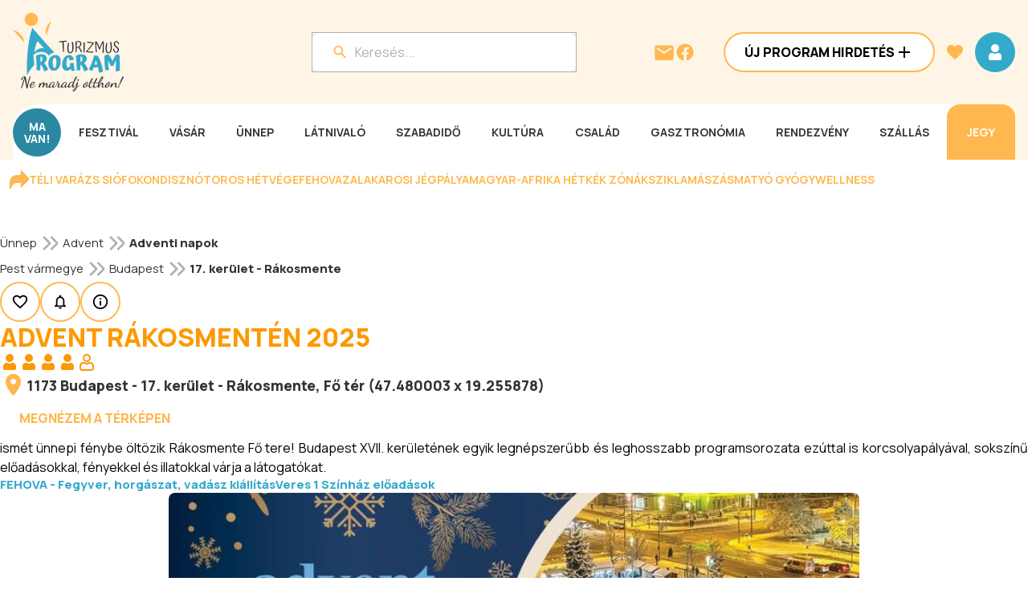

--- FILE ---
content_type: text/css; charset=UTF-8
request_url: https://www.programturizmus.hu/_next/static/css/fea707c9b6d85ffc.css
body_size: 536
content:
.RatingModal_base__Yp00F{clear:both;padding:12px 16px;border-radius:8px}.RatingModal_base__Yp00F svg{width:24px;height:24px}.RatingModal_base__Yp00F.RatingModal_upvote__1_Iql{border:1px solid var(--marker-successful);background-color:transparent}.RatingModal_base__Yp00F.RatingModal_downvote__IDPs6{border:1px solid var(--marker-error);background-color:transparent}.RatingModal_base__Yp00F.RatingModal_disabled__fnbCu{background-color:transparent;border:1px solid transparent}.RatingModal_base__Yp00F.RatingModal_disabled__fnbCu svg path{fill:var(--color-grey-80)}.ReviewsFlatList_header__pJFwS{display:flex;flex-direction:column;gap:1rem;width:100%}.ReviewsFlatList_contentWrapper__k_mxv{display:flex;align-items:center;justify-content:space-between;gap:1rem;width:100%}@media(max-width:600px){.ReviewsFlatList_contentWrapper__k_mxv{flex-direction:column;align-items:stretch}}@media(min-width:600px)and (max-width:1024px){.ReviewsFlatList_contentWrapper__k_mxv{flex-direction:column;align-items:stretch}}.ReviewsFlatList_imageContainer__hyXr4{display:flex;flex-direction:row;align-items:center;gap:.5rem}@media(max-width:600px){.ReviewsFlatList_imageContainer__hyXr4{padding-bottom:1rem}}.ReviewsFlatList_summaryGrid__jDe5Y{display:grid;grid-template-columns:repeat(2,1fr);grid-template-rows:repeat(3,1fr);grid-column-gap:24px;grid-row-gap:8px;width:fit-content}@media(max-width:600px){.ReviewsFlatList_summaryGrid__jDe5Y{display:grid;grid-template-columns:1fr;grid-template-areas:"six" "five" "four" "three" "two" "one";width:100%;gap:8px}.ReviewsFlatList_summaryGrid__jDe5Y>div:first-child{grid-area:six}.ReviewsFlatList_summaryGrid__jDe5Y>div:nth-child(3){grid-area:five}.ReviewsFlatList_summaryGrid__jDe5Y>div:nth-child(5){grid-area:four}.ReviewsFlatList_summaryGrid__jDe5Y>div:nth-child(2){grid-area:three}.ReviewsFlatList_summaryGrid__jDe5Y>div:nth-child(4){grid-area:two}.ReviewsFlatList_summaryGrid__jDe5Y>div:nth-child(6){grid-area:one}}@media(min-width:600px){.ReviewsFlatList_listContainer__wmXpo>div:first-child{max-width:90vw;width:100%}}

--- FILE ---
content_type: application/javascript; charset=UTF-8
request_url: https://www.programturizmus.hu/_next/static/chunks/4141-39ba567390aa46ea.js
body_size: 3679
content:
"use strict";(self.webpackChunk_N_E=self.webpackChunk_N_E||[]).push([[4141],{90277:function(e,t,n){n.d(t,{z:function(){return o}});var r=n(60032),s=n(10921);class o extends r.T2{async v1AuthFacebookLoginPostRaw(e,t){if(null==e.facebookLoginRequest)throw new r.IC("facebookLoginRequest",'Required parameter "facebookLoginRequest" was null or undefined when calling v1AuthFacebookLoginPost().');let n={};n["Content-Type"]="application/json";let o=await this.request({path:"/v1/auth/facebook/login",method:"POST",headers:n,query:{},body:(0,s.KM)(e.facebookLoginRequest)},t);return new r.QG(o,e=>(0,s.co)(e))}async v1AuthFacebookLoginPost(e,t){let n=await this.v1AuthFacebookLoginPostRaw(e,t);return await n.value()}async v1AuthFacebookRegisterPostRaw(e,t){if(null==e.facebookRegisterRequest)throw new r.IC("facebookRegisterRequest",'Required parameter "facebookRegisterRequest" was null or undefined when calling v1AuthFacebookRegisterPost().');let n={};n["Content-Type"]="application/json";let o=await this.request({path:"/v1/auth/facebook/register",method:"POST",headers:n,query:{},body:(0,s.en)(e.facebookRegisterRequest)},t);return new r.QG(o,e=>(0,s.co)(e))}async v1AuthFacebookRegisterPost(e,t){let n=await this.v1AuthFacebookRegisterPostRaw(e,t);return await n.value()}async v1AuthGoogleLoginPostRaw(e,t){if(null==e.googleLoginRequest)throw new r.IC("googleLoginRequest",'Required parameter "googleLoginRequest" was null or undefined when calling v1AuthGoogleLoginPost().');let n={};n["Content-Type"]="application/json";let o=await this.request({path:"/v1/auth/google/login",method:"POST",headers:n,query:{},body:(0,s.rS)(e.googleLoginRequest)},t);return new r.QG(o,e=>(0,s.co)(e))}async v1AuthGoogleLoginPost(e,t){let n=await this.v1AuthGoogleLoginPostRaw(e,t);return await n.value()}async v1AuthGoogleRegisterPostRaw(e,t){if(null==e.googleRegisterRequest)throw new r.IC("googleRegisterRequest",'Required parameter "googleRegisterRequest" was null or undefined when calling v1AuthGoogleRegisterPost().');let n={};n["Content-Type"]="application/json";let o=await this.request({path:"/v1/auth/google/register",method:"POST",headers:n,query:{},body:(0,s.XW)(e.googleRegisterRequest)},t);return new r.QG(o,e=>(0,s.co)(e))}async v1AuthGoogleRegisterPost(e,t){let n=await this.v1AuthGoogleRegisterPostRaw(e,t);return await n.value()}async v1AuthLocalLoginPostRaw(e,t){if(null==e.loginRequest)throw new r.IC("loginRequest",'Required parameter "loginRequest" was null or undefined when calling v1AuthLocalLoginPost().');let n={};n["Content-Type"]="application/json";let o=await this.request({path:"/v1/auth/local/login",method:"POST",headers:n,query:{},body:(0,s.Nl)(e.loginRequest)},t);return new r.QG(o,e=>(0,s.co)(e))}async v1AuthLocalLoginPost(e,t){let n=await this.v1AuthLocalLoginPostRaw(e,t);return await n.value()}async v1AuthLocalRegisterPostRaw(e,t){if(null==e.registerRequest)throw new r.IC("registerRequest",'Required parameter "registerRequest" was null or undefined when calling v1AuthLocalRegisterPost().');let n={};n["Content-Type"]="application/json";let o=await this.request({path:"/v1/auth/local/register",method:"POST",headers:n,query:{},body:(0,s.Tb)(e.registerRequest)},t);return new r.QG(o,e=>(0,s.co)(e))}async v1AuthLocalRegisterPost(e,t){let n=await this.v1AuthLocalRegisterPostRaw(e,t);return await n.value()}async v1AuthLocalResendVerificationEmailPostRaw(e,t){if(null==e.resetPasswordRequest)throw new r.IC("resetPasswordRequest",'Required parameter "resetPasswordRequest" was null or undefined when calling v1AuthLocalResendVerificationEmailPost().');let n={};n["Content-Type"]="application/json";let o=await this.request({path:"/v1/auth/local/resend-verification-email",method:"POST",headers:n,query:{},body:(0,s.l2)(e.resetPasswordRequest)},t);return new r.QG(o,e=>(0,s.co)(e))}async v1AuthLocalResendVerificationEmailPost(e,t){let n=await this.v1AuthLocalResendVerificationEmailPostRaw(e,t);return await n.value()}async v1AuthLocalResetPasswordPostRaw(e,t){if(null==e.resetPasswordRequest)throw new r.IC("resetPasswordRequest",'Required parameter "resetPasswordRequest" was null or undefined when calling v1AuthLocalResetPasswordPost().');let n={};n["Content-Type"]="application/json";let o=await this.request({path:"/v1/auth/local/reset-password",method:"POST",headers:n,query:{},body:(0,s.l2)(e.resetPasswordRequest)},t);return new r.QG(o,e=>(0,s.co)(e))}async v1AuthLocalResetPasswordPost(e,t){let n=await this.v1AuthLocalResetPasswordPostRaw(e,t);return await n.value()}async v1AuthLocalResetPasswordTokenPostRaw(e,t){if(null==e.token)throw new r.IC("token",'Required parameter "token" was null or undefined when calling v1AuthLocalResetPasswordTokenPost().');if(null==e.resetPasswordWithTokenRequest)throw new r.IC("resetPasswordWithTokenRequest",'Required parameter "resetPasswordWithTokenRequest" was null or undefined when calling v1AuthLocalResetPasswordTokenPost().');let n={};n["Content-Type"]="application/json";let o=await this.request({path:"/v1/auth/local/reset-password/{token}".replace("{token}",encodeURIComponent(String(e.token))),method:"POST",headers:n,query:{},body:(0,s._R)(e.resetPasswordWithTokenRequest)},t);return new r.QG(o,e=>(0,s.co)(e))}async v1AuthLocalResetPasswordTokenPost(e,t){let n=await this.v1AuthLocalResetPasswordTokenPostRaw(e,t);return await n.value()}async v1AuthLocalVerifyEmailPostRaw(e,t){if(null==e.verifyEmailRequest)throw new r.IC("verifyEmailRequest",'Required parameter "verifyEmailRequest" was null or undefined when calling v1AuthLocalVerifyEmailPost().');let n={};n["Content-Type"]="application/json";let o=await this.request({path:"/v1/auth/local/verify-email",method:"POST",headers:n,query:{},body:(0,s.SM)(e.verifyEmailRequest)},t);return new r.QG(o,e=>(0,s.co)(e))}async v1AuthLocalVerifyEmailPost(e,t){let n=await this.v1AuthLocalVerifyEmailPostRaw(e,t);return await n.value()}async v1AuthLogoutPostRaw(e){let t=await this.request({path:"/v1/auth/logout",method:"POST",headers:{},query:{}},e);return new r.QG(t,e=>(0,s.co)(e))}async v1AuthLogoutPost(e){let t=await this.v1AuthLogoutPostRaw(e);return await t.value()}async v1AuthVerifyNewsletterSubscriptionTokenPostRaw(e,t){if(null==e.token)throw new r.IC("token",'Required parameter "token" was null or undefined when calling v1AuthVerifyNewsletterSubscriptionTokenPost().');let n=await this.request({path:"/v1/auth/verify-newsletter-subscription/{token}".replace("{token}",encodeURIComponent(String(e.token))),method:"POST",headers:{},query:{}},t);return new r.QG(n,e=>(0,s.co)(e))}async v1AuthVerifyNewsletterSubscriptionTokenPost(e,t){let n=await this.v1AuthVerifyNewsletterSubscriptionTokenPostRaw(e,t);return await n.value()}}},89149:function(e,t,n){n.d(t,{_u:function(){return o}});var r=n(60032),s=n(10921);class o extends r.T2{async v1UsersGetRaw(e,t){let n={};null!=e.ids&&(n.ids=e.ids),null!=e.page&&(n.page=e.page),null!=e.pageSize&&(n.pageSize=e.pageSize),null!=e.name&&(n.name=e.name),null!=e.email&&(n.email=e.email),null!=e.type&&(n.type=e.type),null!=e.role&&(n.role=e.role),null!=e.companyIdWhereAdmin&&(n.companyIdWhereAdmin=e.companyIdWhereAdmin),null!=e.companyIdWhereOwner&&(n.companyIdWhereOwner=e.companyIdWhereOwner),null!=e.receiveCommissionReport&&(n.receiveCommissionReport=e.receiveCommissionReport),null!=e.subscribed&&(n.subscribed=e.subscribed);let o=await this.request({path:"/v1/users",method:"GET",headers:{},query:n},t);return new r.QG(o,e=>(0,s.RY)(e))}async v1UsersGet(){let e=arguments.length>0&&void 0!==arguments[0]?arguments[0]:{},t=arguments.length>1?arguments[1]:void 0,n=await this.v1UsersGetRaw(e,t);return await n.value()}async v1UsersIdDeleteRaw(e,t){if(null==e.id)throw new r.IC("id",'Required parameter "id" was null or undefined when calling v1UsersIdDelete().');let n=await this.request({path:"/v1/users/{id}".replace("{id}",encodeURIComponent(String(e.id))),method:"DELETE",headers:{},query:{}},t);return new r.QG(n,e=>(0,s.co)(e))}async v1UsersIdDelete(e,t){let n=await this.v1UsersIdDeleteRaw(e,t);return await n.value()}async v1UsersIdGetRaw(e,t){if(null==e.id)throw new r.IC("id",'Required parameter "id" was null or undefined when calling v1UsersIdGet().');let n=await this.request({path:"/v1/users/{id}".replace("{id}",encodeURIComponent(String(e.id))),method:"GET",headers:{},query:{}},t);return new r.QG(n,e=>(0,s.c7)(e))}async v1UsersIdGet(e,t){let n=await this.v1UsersIdGetRaw(e,t);return await n.value()}async v1UsersIdPatchRaw(e,t){if(null==e.id)throw new r.IC("id",'Required parameter "id" was null or undefined when calling v1UsersIdPatch().');if(null==e.updateUserAdminRequest)throw new r.IC("updateUserAdminRequest",'Required parameter "updateUserAdminRequest" was null or undefined when calling v1UsersIdPatch().');let n={};n["Content-Type"]="application/json";let o=await this.request({path:"/v1/users/{id}".replace("{id}",encodeURIComponent(String(e.id))),method:"PATCH",headers:n,query:{},body:(0,s.D2)(e.updateUserAdminRequest)},t);return new r.QG(o,e=>(0,s.co)(e))}async v1UsersIdPatch(e,t){let n=await this.v1UsersIdPatchRaw(e,t);return await n.value()}async v1UsersMeChangePasswordPostRaw(e,t){if(null==e.changePasswordRequest)throw new r.IC("changePasswordRequest",'Required parameter "changePasswordRequest" was null or undefined when calling v1UsersMeChangePasswordPost().');let n={};n["Content-Type"]="application/json";let o=await this.request({path:"/v1/users/me/change-password",method:"POST",headers:n,query:{},body:(0,s.Ok)(e.changePasswordRequest)},t);return new r.QG(o,e=>(0,s.co)(e))}async v1UsersMeChangePasswordPost(e,t){let n=await this.v1UsersMeChangePasswordPostRaw(e,t);return await n.value()}async v1UsersMeDeleteRaw(e){let t=await this.request({path:"/v1/users/me",method:"DELETE",headers:{},query:{}},e);return new r.QG(t,e=>(0,s.co)(e))}async v1UsersMeDelete(e){let t=await this.v1UsersMeDeleteRaw(e);return await t.value()}async v1UsersMeGetRaw(e){let t=await this.request({path:"/v1/users/me",method:"GET",headers:{},query:{}},e);return new r.QG(t,e=>(0,s.c7)(e))}async v1UsersMeGet(e){let t=await this.v1UsersMeGetRaw(e);return await t.value()}async v1UsersMePatchRaw(e,t){if(null==e.updateUserRequest)throw new r.IC("updateUserRequest",'Required parameter "updateUserRequest" was null or undefined when calling v1UsersMePatch().');let n={};n["Content-Type"]="application/json";let o=await this.request({path:"/v1/users/me",method:"PATCH",headers:n,query:{},body:(0,s.BU)(e.updateUserRequest)},t);return new r.QG(o,e=>(0,s.co)(e))}async v1UsersMePatch(e,t){let n=await this.v1UsersMePatchRaw(e,t);return await n.value()}}},38270:function(e,t,n){function r(e){return null==e?e:{label:null==e.label?void 0:e.label,entity:e.entity,read:e.read,connect:e.connect,create:e.create,update:e.update,deletePermission:e.deletePermission}}n.d(t,{c7:function(){return o},tG:function(){return s}});let s={Superadmin:"superadmin",Admin:"admin",Editor:"editor",Trustworthy:"trustworthy",User:"user"};function o(e){return null==e?e:{id:null==e.id?void 0:e.id,email:null==e.email?void 0:e.email,firstname:null==e.firstname?void 0:e.firstname,lastname:null==e.lastname?void 0:e.lastname,phone:null==e.phone?void 0:e.phone,mobile:null==e.mobile?void 0:e.mobile,subscribed:null==e.subscribed?void 0:e.subscribed,role:null==e.role?void 0:e.role,commissionAfterOwnOrders:null==e.commissionAfterOwnOrders?void 0:e.commissionAfterOwnOrders,commissionAfterAllOrders:null==e.commissionAfterAllOrders?void 0:e.commissionAfterAllOrders,commissionAfterExternalCommissions:null==e.commissionAfterExternalCommissions?void 0:e.commissionAfterExternalCommissions,commissionAfterTicketSales:null==e.commissionAfterTicketSales?void 0:e.commissionAfterTicketSales,enableActivityReport:null==e.enableActivityReport?void 0:e.enableActivityReport,hasCompanies:null==e.hasCompanies?void 0:e.hasCompanies,hasPartners:null==e.hasPartners?void 0:e.hasPartners,hasPrograms:null==e.hasPrograms?void 0:e.hasPrograms,createdAt:null==e.createdAt?void 0:e.createdAt,subscribedAt:null==e.subscribedAt?void 0:e.subscribedAt,source:null==e.source?void 0:e.source,loginNumber:null==e.loginNumber?void 0:e.loginNumber,lastLoginAt:null==e["lastLogin:At"]?void 0:e["lastLogin:At"],lastIP:null==e.lastIP?void 0:e.lastIP,lastBrowser:null==e.lastBrowser?void 0:e.lastBrowser,permissions:null==e.permissions?void 0:e.permissions.map(r)}}},10921:function(e,t,n){function r(e){return null==e?e:{oldPassword:e.oldPassword,newPassword:e.newPassword}}function s(e){return null==e?e:{token:e.token}}function o(e){return null==e?e:{token:e.token,subscribed:e.subscribed}}function a(e){return null==e?e:{token:e.token}}function i(e){return null==e?e:{token:e.token,subscribed:e.subscribed}}function l(e){return null==e?e:{email:e.email,password:e.password}}function u(e){return null==e?e:{password:e.password,email:e.email,firstname:e.firstname,lastname:e.lastname,phone:e.phone,mobile:e.mobile,subscribed:e.subscribed,recaptcha:e.recaptcha}}function c(e){return null==e?e:{email:e.email}}function d(e){return null==e?e:{password:e.password}}function h(e){return null==e?e:{status:e.status}}function w(e){return null==e?e:{entity:e.entity,read:e.read,connect:e.connect,create:e.create,update:e.update,deletePermission:e.deletePermission}}function m(e){return null==e?e:{commissionAfterOwnOrders:e.commissionAfterOwnOrders,commissionAfterAllOrders:e.commissionAfterAllOrders,commissionAfterExternalCommissions:e.commissionAfterExternalCommissions,commissionAfterAccommodationBookingCommissions:e.commissionAfterAccommodationBookingCommissions,commissionAfterTicketSales:e.commissionAfterTicketSales,enableActivityReport:e.enableActivityReport,role:e.role,permissions:null==e.permissions?void 0:e.permissions.map(w),subscribed:e.subscribed}}function f(e){return null==e?e:{firstname:e.firstname,lastname:e.lastname,phone:e.phone,mobile:e.mobile,subscribed:e.subscribed}}n.d(t,{Ok:function(){return r},KM:function(){return s},en:function(){return o},rS:function(){return a},XW:function(){return i},Nl:function(){return l},Tb:function(){return u},l2:function(){return c},_R:function(){return d},co:function(){return h},D2:function(){return m},BU:function(){return f},c7:function(){return p.c7},RY:function(){return g},SM:function(){return v}});var p=n(38270);function g(e){return function(e,t){var n;return null==e?e:{data:null==e.data?void 0:e.data.map(p.c7),meta:null==e.meta?void 0:null==(n=e.meta)?n:{total:null==n.total?void 0:n.total,pageTotal:null==n.pageTotal?void 0:n.pageTotal,page:null==n.page?void 0:n.page,pageSize:null==n.pageSize?void 0:n.pageSize}}}(e,0)}function v(e){return null==e?e:{token:e.token}}},60032:function(e,t,n){n.d(t,{IC:function(){return u},QG:function(){return c},T2:function(){return a},VK:function(){return s}});let r="http://localhost/api".replace(/\/+$/,"");class s{set config(e){this.configuration=e}get basePath(){return null!=this.configuration.basePath?this.configuration.basePath:r}get fetchApi(){return this.configuration.fetchApi}get middleware(){return this.configuration.middleware||[]}get queryParamsStringify(){return this.configuration.queryParamsStringify||function e(t){let n=arguments.length>1&&void 0!==arguments[1]?arguments[1]:"";return Object.keys(t).map(r=>(function t(n,r){let s=arguments.length>2&&void 0!==arguments[2]?arguments[2]:"",o=s+(s.length?"[".concat(n,"]"):n);if(r instanceof Array){let e=r.map(e=>encodeURIComponent(String(e))).join("&".concat(encodeURIComponent(o),"="));return"".concat(encodeURIComponent(o),"=").concat(e)}return r instanceof Set?t(n,Array.from(r),s):r instanceof Date?"".concat(encodeURIComponent(o),"=").concat(encodeURIComponent(r.toISOString())):r instanceof Object?e(r,o):"".concat(encodeURIComponent(o),"=").concat(encodeURIComponent(String(r)))})(r,t[r],n)).filter(e=>e.length>0).join("&")}}get username(){return this.configuration.username}get password(){return this.configuration.password}get apiKey(){let e=this.configuration.apiKey;if(e)return"function"==typeof e?e:()=>e}get accessToken(){let e=this.configuration.accessToken;if(e)return"function"==typeof e?e:async()=>e}get headers(){return this.configuration.headers}get credentials(){return this.configuration.credentials}constructor(e={}){this.configuration=e}}let o=new s;class a{withMiddleware(){for(var e=arguments.length,t=Array(e),n=0;n<e;n++)t[n]=arguments[n];let r=this.clone();return r.middleware=r.middleware.concat(...t),r}withPreMiddleware(){for(var e=arguments.length,t=Array(e),n=0;n<e;n++)t[n]=arguments[n];let r=t.map(e=>({pre:e}));return this.withMiddleware(...r)}withPostMiddleware(){for(var e=arguments.length,t=Array(e),n=0;n<e;n++)t[n]=arguments[n];let r=t.map(e=>({post:e}));return this.withMiddleware(...r)}isJsonMime(e){return!!e&&a.jsonRegex.test(e)}async request(e,t){let{url:n,init:r}=await this.createFetchParams(e,t),s=await this.fetchApi(n,r);if(s&&s.status>=200&&s.status<300)return s;throw new i(s,"Response returned an error code")}async createFetchParams(e,t){var n,r;let s,o=this.configuration.basePath+e.path;void 0!==e.query&&0!==Object.keys(e.query).length&&(o+="?"+this.configuration.queryParamsStringify(e.query));let a=Object.assign({},this.configuration.headers,e.headers);Object.keys(a).forEach(e=>void 0===a[e]?delete a[e]:{});let i={method:e.method,headers:a,body:e.body,credentials:this.configuration.credentials},l={...i,...await ("function"==typeof t?t:async()=>t)({init:i,context:e})};return(n=l.body,"undefined"!=typeof FormData&&n instanceof FormData||l.body instanceof URLSearchParams||(r=l.body,"undefined"!=typeof Blob&&r instanceof Blob))?s=l.body:s=this.isJsonMime(a["Content-Type"])?JSON.stringify(l.body):l.body,{url:o,init:{...l,body:s}}}clone(){let e=new this.constructor(this.configuration);return e.middleware=this.middleware.slice(),e}constructor(e=o){this.configuration=e,this.fetchApi=async(e,t)=>{let n,r={url:e,init:t};for(let e of this.middleware)e.pre&&(r=await e.pre({fetch:this.fetchApi,...r})||r);try{n=await (this.configuration.fetchApi||fetch)(r.url,r.init)}catch(e){for(let t of this.middleware)t.onError&&(n=await t.onError({fetch:this.fetchApi,url:r.url,init:r.init,error:e,response:n?n.clone():void 0})||n);if(void 0===n){if(e instanceof Error)throw new l(e,"The request failed and the interceptors did not return an alternative response");throw e}}for(let e of this.middleware)e.post&&(n=await e.post({fetch:this.fetchApi,url:r.url,init:r.init,response:n.clone()})||n);return n},this.middleware=e.middleware}}a.jsonRegex=RegExp("^(:?application/json|[^;/ 	]+/[^;/ 	]+[+]json)[ 	]*(:?;.*)?$","i");class i extends Error{constructor(e,t){super(t),this.response=e,this.name="ResponseError"}}class l extends Error{constructor(e,t){super(t),this.cause=e,this.name="FetchError"}}class u extends Error{constructor(e,t){super(t),this.field=e,this.name="RequiredError"}}class c{async value(){return this.transformer(await this.raw.json())}constructor(e,t=e=>e){this.raw=e,this.transformer=t}}}}]);

--- FILE ---
content_type: application/javascript; charset=UTF-8
request_url: https://www.programturizmus.hu/_next/static/chunks/5762-bebde156151ff891.js
body_size: 22320
content:
(self.webpackChunk_N_E=self.webpackChunk_N_E||[]).push([[5762,5470,5362,2335,7143,2912,2213,5785,693,33,2498,9246],{59300:function(e,t,n){"use strict";var a=n(99376),i=n(2265);t.default=()=>{let e=(0,a.usePathname)(),t=(0,i.useRef)(e);return(0,i.useEffect)(()=>{if(e&&t.current!==e){t.current=e;try{console.log("Forcefully removing auto ads");let e=document.querySelectorAll(".adsbygoogle.adsbygoogle-noablate");e.length>0?(console.log("Found ".concat(e.length," auto ads to remove")),e.forEach(e=>{e.remove(),console.log("Removed auto ad element")})):console.log("No auto ads found to remove")}catch(e){console.error("Error removing auto ads:",e)}}},[e]),null}},32469:function(e,t,n){"use strict";var a=n(57437);n(2265);var i=n(21317);t.Z=e=>{let{name:t,onChange:n,error:r,innerRef:l}=e;return(0,a.jsx)("div",{children:(0,a.jsx)(i.Z,{sitekey:"6LdVfxUrAAAAAPRab55dCH-ZUwS0X3PGy-ilAOKc",onChange:e=>{n(e||"")},size:"normal",ref:l})})}},28751:function(e,t,n){"use strict";var a=n(57437),i=n(66289),r=n(55904),l=n(68938),o=n(73026),s=n(98211),c=n(7268),d=n(77314),u=n(99376),m=n(2265),h=n(24028),v=n(94591),p=n(68398),f=n(91879),x=n(15881),g=n(32469),j=n(78926),y=n.n(j);t.default=e=>{let{isMobile:t,entityId:n,entityType:j,title:k}=e,b=(0,o.Z)(),w=(0,s.Z)(),z=(0,u.useRouter)(),_=m.useRef(null),{mutate:C}=l.Z.createInfoRequest();return(0,a.jsxs)(m.Fragment,{children:[(0,a.jsx)(x.default,{color:"secondary",onClick:b.open,iconOnly:t,rightIcon:"InfoIcon",children:"Inform\xe1ci\xf3k\xe9r\xe9s"}),(0,a.jsx)(f.Z,{showCloseButton:!1,visible:b.visible,onClose:b.close,width:Math.min(window.innerWidth>1024?870:window.innerWidth>768?550:window.innerWidth-72,870),children:(0,a.jsx)(d.J9,{onSubmit:(e,t)=>{let{resetForm:a}=t;C({name:e.name,mail:e.mail,phone:e.phone,text:e.text,recaptcha:e.recaptcha,program:"program"===j?n:void 0,partner:"partner"===j?n:void 0,title:k},{onSuccess(){w.successCreate(),b.close(),z.refresh()},onGeneralError(){w.errorCreate()}})},initialValues:{name:"",mail:"",phone:"",text:"",recaptcha:"",terms:!1},validationSchema:c._4,children:e=>{let{setFieldValue:t}=e;return(0,a.jsxs)(d.l0,{className:y().container,children:[(0,a.jsx)(r.Z,{variant:"h1",className:"mb-2",children:"Inform\xe1ci\xf3k\xe9r\xe9s"}),(0,a.jsxs)("div",{className:y().inputContainer,children:[(0,a.jsx)("div",{className:y().input,children:(0,a.jsx)(h.Z,{name:"name",as:p.Z,type:"text",isRequired:!0,label:"K\xe9rdező neve:"})}),(0,a.jsx)("div",{className:y().input,children:(0,a.jsx)(h.Z,{name:"mail",as:p.Z,type:"email",isRequired:!0,label:"E-mail c\xedme:"})}),(0,a.jsx)("div",{className:y().input,children:(0,a.jsx)(h.Z,{name:"phone",as:p.Z,type:"text",label:"Telefonsz\xe1m:"})}),(0,a.jsx)(h.Z,{name:"text",as:p.Z,textArea:!0,isRequired:!0,type:"text",label:"K\xe9rd\xe9s, \xfczenet:"}),(0,a.jsx)("div",{children:(0,a.jsx)("div",{style:{transform:"scale(0.8)",transformOrigin:"left top"},children:(0,a.jsx)(h.Z,{name:"recaptcha",as:g.Z,onChange:e=>t("recaptcha",e),innerRef:_})})})]}),(0,a.jsxs)("div",{className:y().inputContainer,children:[(0,a.jsx)(h.Z,{name:"terms",as:v.Z,longLabel:(0,a.jsxs)(a.Fragment,{children:[(0,a.jsxs)(r.Z,{variant:"body-15",color:"var(--color-grey-20)",children:["Elolvastam \xe9s elfogadom a"," "]}),(0,a.jsx)(i.Z,{href:"/media/document/adatvedelmi-es-adatkezelesi-szabalyzat-20220214.pdf",children:(0,a.jsxs)(r.Z,{variant:"body-15-bold",color:"var(--color-grey-20)",children:["Adatv\xe9delmi \xe9s adatkezel\xe9si"," "]})}),(0,a.jsxs)(r.Z,{variant:"body-15",color:"var(--color-grey-20)",children:["szab\xe1lyzatot."," "]})]})}),(0,a.jsx)(r.Z,{variant:"body-15",color:"var(--color-gery-20)",children:"Felh\xedvjuk figyelm\xe9t, hogy port\xe1lunkon az Inform\xe1ci\xf3k\xe9r\xe9s nonprofit szolg\xe1ltat\xe1s, nem \xfczleti c\xe9lokat szolg\xe1l. Arra alkalmas, hogy a megjelen\xe9shez kapcsol\xf3d\xf3 hi\xe1nyz\xf3 adatokra r\xe1k\xe9rdezzen: nyitva tart\xe1s, r\xe9szletes program, bel\xe9pőd\xedj \xe9s egy\xe9b inform\xe1ci\xf3k. Nem alkalmas aj\xe1nlatk\xe9r\xe9sre, sz\xe1ll\xe1sfoglal\xe1sra, jegyv\xe1s\xe1rl\xe1sra, előzetes regisztr\xe1ci\xf3ra, online nevez\xe9sre, \xe1rus\xedt\xe1sra jelentkez\xe9sre \xe9s egy\xe9b m\xe1s \xfczleti c\xe9lra."})]}),(0,a.jsxs)("div",{className:y().buttonContainer,children:[(0,a.jsx)(x.default,{color:"secondary",type:"button",onClick:b.close,children:"M\xe9gse"}),(0,a.jsx)(x.default,{type:"submit",color:"primary",children:"Elk\xfcld\xe9s"})]})]})}})})]})}},24689:function(e,t,n){"use strict";var a=n(57437),i=n(61994);n(2265),t.Z=e=>{let{children:t,className:n,...r}=e;return(0,a.jsx)("button",{className:(0,i.Z)(n,"appearance-none bg-transparent border-none p-0 m-0 cursor-pointer"),...r,children:t})}},11358:function(e,t,n){"use strict";n.r(t),n.d(t,{NotificationRequestModal:function(){return f}});var a=n(57437),i=n(55904),r=n(73026),l=n(61409),o=n(98211),s=n(58718),c=n(77314),d=n(2265),u=n(24028),m=n(34809),h=n(91879),v=n(15881),p=n(99619);let f=e=>{let{visible:t,onSubmit:n,onClose:r,title:l,isProgram:o=!1,initialValues:s}=e;return s=s||(o?{period:"daily"}:{period:"weekly"}),(0,a.jsx)(h.Z,{showCloseButton:!1,visible:t,onClose:r,children:(0,a.jsx)(c.J9,{onSubmit:n,initialValues:s,enableReinitialize:!0,children:(0,a.jsx)(c.l0,{children:(0,a.jsx)("div",{className:"w-full max-w-[600px] mx-auto p-4",children:(0,a.jsxs)("div",{className:"flex flex-col align-center justify-center gap-8",children:[(0,a.jsxs)("div",{children:[(0,a.jsx)(i.Z,{variant:"h1",className:"mb-2",children:l||"\xc9rtes\xedt\xe9st k\xe9rek"}),(0,a.jsx)(i.Z,{variant:"body-16",children:"Feliratkoz\xe1sa ut\xe1n automatikus e-mailt k\xfcld\xfcnk, ha a kiv\xe1lasztott megjelen\xe9s tartalma m\xf3dosul. Ki kell v\xe1lasztani az \xe9rtes\xedt\xe9sek gyakoris\xe1g\xe1t is, amit a k\xe9sőbbiekben lehet m\xf3dos\xedtani. A Ment\xe9s gombra kattintva kapja meg a feliratkoz\xe1st szerkesztős\xe9g\xfcnk. Az \xe9rtes\xedt\xe9sekről le is lehet iratkozni, ha m\xe1r nincs r\xe1juk sz\xfcks\xe9g."})]}),(0,a.jsxs)("div",{children:[(0,a.jsx)(i.Z,{variant:"h4",className:"mb-4",children:"Lev\xe9lk\xfcld\xe9s gyakoris\xe1ga"}),(0,a.jsx)(u.Z,{as:m.Z,name:"period",options:o?p.t6.periodProgram:p.t6.period,vertical:!0})]}),(0,a.jsxs)("div",{className:"flex flex-row items-center justify-center gap-6",children:[(0,a.jsx)(v.default,{color:"secondary",type:"button",onClick:r,children:"M\xe9gsem"}),(0,a.jsx)(v.default,{type:"submit",children:"Ment\xe9s"})]})]})})})})})};t.default=e=>{let{iconOnly:t=!1,filter:n,isProgram:i=!1}=e,c=(0,r.Z)(),{mutate:u}=l.Z.createNotification(),{pathname:m,searchParams:h}=(0,s.Z)(),p=(0,o.Z)();return(0,a.jsxs)(d.Fragment,{children:[(0,a.jsx)(v.default,{color:"secondary",onClick:c.open,iconOnly:t,rightIcon:"NotificationsNoneIcon","data-tooltip":"\xc9rtes\xedt\xe9st k\xe9rek",children:"\xc9rtes\xedt\xe9st k\xe9rek"}),(0,a.jsx)(f,{isProgram:i,visible:c.visible,onSubmit:(e,t)=>{let{resetForm:a}=t,i=fetch("https://api.ipify.org?format=json"),r=m+(h.toString()?"?".concat(h.toString()):"");i.then(async t=>{let a=await t.json();u({createNotificationRequest:{browser:navigator.userAgent,filter:JSON.stringify(n),ip:a.ip,period:e.period,link:btoa(r)}},{onSuccess:()=>{c.close(),p.success("Sikeres hozz\xe1ad\xe1s")},onGeneralError:e=>{if((null==e?void 0:e.code)==="notification-already-exists"){p.info("M\xe1r feliratkozott erre a tartalomra");return}if((null==e?void 0:e.code)==="unauthorized"){p.info("Bejelentkez\xe9s sz\xfcks\xe9ges!");return}p.error("Sikertelen feliratkoz\xe1s. K\xe9rj\xfck pr\xf3b\xe1lja \xfajra k\xe9sőbb!")}})})},onClose:c.close})]})}},16013:function(e,t,n){"use strict";n.d(t,{default:function(){return r}});var a=n(57437),i=n(15881);function r(e){let{}=e;return(0,a.jsx)("div",{className:"flex justify-start",children:(0,a.jsx)(i.default,{color:"tertiary",rightIcon:"ArrowUpIcon",onClick:()=>window.scrollTo(0,0),children:"Lap tetej\xe9re"})})}},79467:function(e,t,n){"use strict";n.d(t,{default:function(){return x}});var a=n(57437),i=n(43241),r=n(32912),l=n(2213),o=n(49954),s=n(20693),c=n(49246),d=n(66289),u=n(55904),m=n(73350),h=n(98211),v=n(53009),p=n(2265),f=n(30595);function x(e){var t,n,x,g,j;let{isPaid:y,contacts:k,location:b,interticket:w}=e,{mutate:z}=m.Z.createAnalytics(),_=(0,h.Z)(),C=k.filter(e=>e.isActive);if(!y||0===C.length)return null;let Z=C.find(e=>"phone"===e.type),N=C.find(e=>"email"===e.type),A=C.filter(e=>"ticket"===e.linkType),I=w&&!y,R=C.filter(e=>"website"===e.type&&""===e.linkType),T=C.filter(e=>"facebook"===e.type),S="".concat((null==b?void 0:b.postalCode)?null==b?void 0:b.postalCode:""," ").concat((null==b?void 0:null===(t=b.district)||void 0===t?void 0:t.title)?null==b?void 0:null===(n=b.district)||void 0===n?void 0:n.title:""," ").concat((null==b?void 0:null===(x=b.city)||void 0===x?void 0:x.title)?"".concat(null==b?void 0:null===(g=b.city)||void 0===g?void 0:g.title,","):""," ").concat(null==b?void 0:b.address);function L(e){z([{contact:e.id,interaction:"click"}],{onSuccess:()=>{}})}let M=window.innerWidth>768&&(null==Z?void 0:Z.link);return(0,a.jsx)(p.Fragment,{children:(0,a.jsxs)("div",{className:"flex flex-row flex-wrap gap-4",children:[Z&&(0,a.jsxs)("span",{...M?{"data-tooltip":"".concat((null===(j=Z.link)||void 0===j?void 0:j.startsWith("+"))?Z.link:"+".concat(Z.link))}:{},className:"flex flex-row gap-1 items-center",children:[(0,a.jsx)(s.default,{size:28,color:"var(--color-primary-30)"}),M?(0,a.jsx)("span",{className:"cursor-pointer",onClick:()=>{navigator.clipboard.writeText(Z.link),_.success("A telefonsz\xe1m m\xe1solva!")},children:(0,a.jsx)(u.Z,{variant:"body-15-bold",color:"var(--color-primary)",children:"H\xedvjon telefonon!"})}):(0,a.jsx)(d.Z,{href:"tel:".concat(Z.link),onMouseUp:e=>{(0,v.Z)(e,()=>L(Z))},children:(0,a.jsx)(u.Z,{variant:"body-15-bold",color:"var(--color-primary)",children:"H\xedvjon telefonon!"})})]}),N&&(0,a.jsxs)("span",{className:"flex flex-row gap-1 items-center",children:[(0,a.jsx)(o.default,{size:28,color:"var(--color-primary-30)"}),(0,a.jsx)(d.Z,{href:"mailto:".concat(N.link),onMouseUp:e=>(0,v.Z)(e,()=>L(N)),children:(0,a.jsx)(u.Z,{variant:"body-15-bold",color:"var(--color-primary)",children:"\xc9rdeklődj\xf6n e-mailben!"})})]}),R.length>1?(0,a.jsxs)("span",{className:"flex flex-row gap-1 items-center",children:[(0,a.jsx)(r.default,{size:28,color:"var(--color-primary-30)"}),(0,a.jsx)(f.default,{options:R.map((e,t)=>{var n,a;return{label:null!==(n=e.link)&&void 0!==n?n:"",value:t.toString(),href:null!==(a=e.link)&&void 0!==a?a:void 0}}),children:(0,a.jsx)(u.Z,{variant:"body-15-bold",color:"var(--color-primary)",children:"L\xe1togasson el weboldalunkra!"})})]}):1===R.length&&(0,a.jsxs)("span",{className:"flex flex-row gap-1 items-center",children:[(0,a.jsx)(r.default,{size:28,color:"var(--color-primary-30)"}),(0,a.jsx)(d.Z,{href:"".concat(R[0].link),target:"_blank",children:(0,a.jsx)(u.Z,{variant:"body-15-bold",color:"var(--color-primary)",children:"L\xe1togasson el weboldalunkra!"})})]}),(I||A.length>0)&&(0,a.jsxs)("span",{className:"flex flex-row gap-1 items-center",children:[(0,a.jsx)(c.default,{size:28,color:"var(--color-primary-30)"}),(0,a.jsx)(d.Z,{href:"".concat(I?w:A[0].link),onMouseUp:e=>(0,v.Z)(e,()=>L(I?w:A[0].link)),target:"_blank",children:(0,a.jsx)(u.Z,{variant:"body-15-bold",color:"var(--color-primary)",children:"V\xe1s\xe1roljon jegyet online!"})})]}),b&&(0,a.jsxs)("span",{className:"flex flex-row gap-1 items-center",children:[(0,a.jsx)(l.default,{size:28,color:"var(--color-primary-30)"}),(0,a.jsx)(d.Z,{target:"_blank",href:"https://www.google.com/maps/search/?api=1&query=".concat(encodeURIComponent(S||"".concat(null==b?void 0:b.lat,",").concat(null==b?void 0:b.lon))),children:(0,a.jsx)(u.Z,{variant:"body-15-bold",color:"var(--color-primary)",children:"N\xe9zze meg pontos c\xedm\xfcnket!"})})]}),T.length>1?(0,a.jsxs)("span",{className:"flex flex-row gap-1 items-center",children:[(0,a.jsx)(i.default,{size:28,color:"var(--color-primary-30)"}),(0,a.jsx)(f.default,{options:T.map((e,t)=>{var n,a;return{label:null!==(n=e.link)&&void 0!==n?n:"",value:t.toString(),href:null!==(a=e.link)&&void 0!==a?a:void 0}}),children:(0,a.jsx)(u.Z,{variant:"body-15-bold",color:"var(--color-primary)",children:"Keresse fel Facebook oldalunkat!"})})]}):1===T.length&&(0,a.jsxs)("span",{className:"flex flex-row gap-1 items-center",children:[(0,a.jsx)(i.default,{size:28,color:"var(--color-primary-30)"}),(0,a.jsx)(d.Z,{href:"".concat(T[0].link),target:"_blank",children:(0,a.jsx)(u.Z,{variant:"body-15-bold",color:"var(--color-primary)",children:"Keresse fel Facebook oldalunkat!"})})]})]})})}},9087:function(e,t,n){"use strict";n.d(t,{default:function(){return L}});var a=n(57437),i=n(29470),r=n(75470),l=n(45362),o=n(54928),s=n(66289),c=n(55904),d=n(55722);function u(e){let{postalCode:t,district:n,city:a,address:i}=e;a||"object"!=typeof(null==n?void 0:n.city)||(a=n.city);let r="".concat(t||""," ").concat((null==a?void 0:a.title)?"".concat(a.title):"").concat((null==n?void 0:n.title)?", ".concat(null==n?void 0:n.title):""," ").concat(i?", ".concat(i):"");return console.log(r),r.trim().startsWith(", ")&&(r=r.trim().replace(", ","")),console.log(r),r.trim()}var m=n(24391),h=n(66344);let v=e=>!!e&&e.replace(/<[^>]*>/g,"").trim().length>0;var p=n(61994),f=n(2265),x=n(15881),g=n(40606),j=n(90638),y=n(97412),k=n.n(y),b=n(56919),w=n(79952),z=n(33419),_=n.n(z),C=function(e){let{user:t,isActive:n,title:i,editLink:r,onClick:l}=e;return(0,a.jsx)("button",{onClick:l,className:(0,p.Z)(n?_().containerActive:_().container),children:(0,a.jsxs)(f.Fragment,{children:[(0,a.jsx)(c.Z,{variant:"menu-button",color:n?"var(--color-white)":"var(--color-grey-20)",children:i}),r&&w.BT.open(t,r)&&(0,a.jsx)(s.Z,{href:r,onClick:e=>e.stopPropagation(),children:(0,a.jsx)(b.default,{size:24,color:"var(--color-secondary)"})})]})})},Z=n(81662),N=n(71612),A=n(84750);let I=function(e){var t,n;let i=arguments.length>1&&void 0!==arguments[1]&&arguments[1],r=e.partner,d=(null==r?void 0:r.slug)?"/partner-".concat(r.slug,".html"):null;return(0,a.jsxs)(f.Fragment,{children:[(0,a.jsxs)("div",{className:"flex flex-row align-top justify-between gap-2",children:[(0,a.jsxs)("div",{className:"flex flex-row align-center gap-4",children:[(0,a.jsx)(l.default,{color:"var(--color-black)"}),(0,a.jsx)(c.Z,{style:{minWidth:215,maxWidth:215},variant:"body-16-bold",children:(0,A.RF)(e.from,e.to)})]}),(0,a.jsxs)("div",{className:"flex-1 flex flex-col gap-0.5",style:{whiteSpace:"pre-line"},children:[i&&e.programObject&&(0,a.jsx)(s.Z,{href:"/ajanlat-".concat(null===(t=e.programObject)||void 0===t?void 0:t.slug,".html"),children:(0,a.jsx)(c.Z,{variant:"body-16-bold",children:null===(n=e.programObject)||void 0===n?void 0:n.title})}),e.title&&(0,a.jsx)(c.Z,{variant:i?"body-16":"body-16-bold",children:e.title}),!i&&e.comment&&(0,a.jsx)(c.Z,{variant:"body-15",className:"text-justify",children:e.comment}),(null==r?void 0:r.title)&&d?(0,a.jsx)(s.Z,{href:d,target:"_blank",rel:"noopener noreferrer",children:(0,a.jsx)(c.Z,{variant:"body-15-bold",color:"var(--admin-link)",children:r.title})}):(null==r?void 0:r.title)&&(0,a.jsx)(c.Z,{variant:"body-15-bold",children:r.title}),u({postalCode:e.postalCode,district:e.district,city:e.city,address:e.address})&&(0,a.jsx)(c.Z,{children:u({postalCode:e.postalCode,district:e.district,city:e.city,address:e.address})}),!i&&(null==e?void 0:e.webUrlMain)&&(0,a.jsx)(x.default,{href:e.webUrlMain,hrefProps:{target:"_blank"},children:"Megn\xe9zem"})]}),(null==e?void 0:e.interticketUrl)&&(0,a.jsxs)("div",{className:"ml-4",children:[(0,a.jsxs)(c.Z,{variant:"body-16-bold",className:"mb-2",children:[(0,N.o)(e.minPrice,e.maxPrice)," "]}),(0,a.jsx)(x.default,{href:(0,m.Z)(e.interticketUrl),hrefProps:{target:"_blank"},children:"Jegyv\xe1s\xe1rl\xe1s"})]})]}),(0,a.jsx)(o.Z,{dashed:!0,className:"mt-4 mb-4"})]},e.id)},R=e=>{let{offset:t,params:n,total:i}=e,r=(null==n?void 0:n.pageSize)||100,[l,o]=(0,f.useState)(Math.floor(t/r)),[s,c]=(0,f.useState)([]),d=()=>{try{let e=1;t%r>1&&0===s.length&&(e=2),Z.YG.v1ContentItemsProgramDatesGet({...n,page:l,pageSize:r*e}).then(n=>{let a=n.data||[];0===s.length&&t%r!=0&&(a=a.slice(t%r)),c([...s,...a||[]]),o(l+e)})}catch(e){console.error(e)}};return(0,a.jsxs)("div",{className:"mb-4",children:[s.map(e=>I(e)),t+s.length<i&&(0,a.jsx)(x.default,{color:"tertiary",style:{paddingLeft:8},rightIcon:"ArrowDownIcon",onClick:()=>d(),children:"Tov\xe1bbi időpontok bet\xf6lt\xe9se"})]})},T=(e,t)=>e.programDates.length>0&&(0,a.jsxs)(a.Fragment,{children:[(0,a.jsx)("div",{children:e.programDates.map(e=>I(e))}),(e.meta.total||0)>e.programDates.length&&(0,a.jsx)("div",{children:(0,a.jsx)(R,{offset:e.programDates.length,params:t,total:e.meta.total||0})})]}),S=(e,t)=>{var n;let l;let o=e=>{let{monthName:t,dates:n,defaultIsOpen:l=!1,hideMonthName:o=!1}=e,[s,d]=(0,f.useState)(l);return(0,a.jsxs)("div",{children:[(0,a.jsx)("div",{className:"flex flex-row gap-2 items-center p-2 cursor-pointer",onClick:()=>d(!s),children:!o&&(0,a.jsxs)(a.Fragment,{children:[(0,a.jsx)(c.Z,{variant:"body-15-bold",color:"var(--color-secondary-40)",children:t}),s?(0,a.jsx)(r.default,{size:32,color:"var(--color-secondary-40)"}):(0,a.jsx)(i.default,{size:32,color:"var(--color-secondary-40)"})]})}),(0,a.jsx)("div",{className:(0,p.Z)("mt-2",s?"visible":"hidden"),children:n.map(e=>I(e,!0))})]})};return(0,a.jsx)(f.Fragment,{children:e.length>0&&(0,a.jsxs)(a.Fragment,{children:[(0,a.jsx)(c.Z,{variant:"h3",className:"mb-4",children:"Tov\xe1bbi aj\xe1nlataink"}),((null===(n=(l=Object.entries(e.reduce((e,t)=>{if(!t.from||!t.to)return e;let n=(0,h.TB)(t.from),a=(0,h.TB)(t.to);if(0===n.month()&&11===a.month()){let i="".concat(n.format("YYYY"),". ").concat(n.format("MMMM"),"t\xf3l ").concat(a.format("MMMM"),"ig");return e[i]||(e[i]={startDate:a.endOf("month").format("YYYY-MM-DD"),dates:[]}),e[i].dates.push(t),e}let i=n.format("YYYY. MMMM");return e[i]||(e[i]={startDate:n.format("YYYY-MM"),dates:[]}),e[i].dates.push(t),e},{})))[0][0])||void 0===n?void 0:n.endsWith("janu\xe1rt\xf3l decemberig"))&&l.push(l.shift()),l.sort((e,t)=>{let n=(0,h.TB)(e[1].startDate),a=(0,h.TB)(t[1].startDate);return n.isBefore(a)?-1:1}),l).map((t,n)=>{let[i,r]=t;return(0,a.jsx)(o,{monthName:i,dates:r.dates,defaultIsOpen:0===n||r.startDate<=(0,h.TB)().format("YYYY-MM"),hideMonthName:1===e.length},i)})]})})};var L=e=>{let{user:t,isPartner:n,activeTab:i,introduction:r,details:s,programTypeEvents:u,programTypeEventsParams:m,programTypePrograms:h,programTypeProgramsParams:x,myProgramDates:y,myProgramDatesParams:b,additionalProgramDates:w,additionalProgramDatesParams:z,partnerOpeningHours:_,partnerOpeningHoursParams:Z,partnerTypeAccommodations:N,partnerTypeAccomodationsParams:I,partnerTypeRestaurants:R,partnerTypeRestaurantsParams:L,partnerTypeAttractions:M,partnerTypeAttractionsParams:E}=e,P=e=>{var t,n,a,i,l,o,c,d,m,p,f,x,g,j,k,b;switch(e){case"details":return s&&v(s.text);case"introduction":return r&&v(r.text);case"programDates":return(null!==(a=null==y?void 0:null===(t=y.meta)||void 0===t?void 0:t.total)&&void 0!==a?a:0)+(null!==(i=null==w?void 0:null===(n=w.meta)||void 0===n?void 0:n.total)&&void 0!==i?i:0)>0;case"partnerOpeningHours":return null!==(o=null==_?void 0:null===(l=_.meta)||void 0===l?void 0:l.total)&&void 0!==o&&o;case"programTypeEvents":return null!==(d=null==u?void 0:null===(c=u.meta)||void 0===c?void 0:c.total)&&void 0!==d&&d;case"programTypePrograms":return null!==(p=null==h?void 0:null===(m=h.meta)||void 0===m?void 0:m.total)&&void 0!==p&&p;case"partnerTypeAttractions":return null!==(x=null==M?void 0:null===(f=M.meta)||void 0===f?void 0:f.total)&&void 0!==x&&x;case"partnerTypeAccommodations":return null!==(j=null==N?void 0:null===(g=N.meta)||void 0===g?void 0:g.total)&&void 0!==j&&j;case"partnerTypeRestaurants":return null!==(b=null==R?void 0:null===(k=R.meta)||void 0===k?void 0:k.total)&&void 0!==b&&b;default:return!1}},B=()=>(n?["introduction","programTypeEvents","programTypePrograms","partnerTypeAttractions","partnerOpeningHours","programDates","partnerTypeAccommodations","partnerTypeRestaurants"]:["details","introduction","programDates","partnerOpeningHours","programTypeEvents","programTypePrograms","partnerTypeAttractions","partnerTypeAccommodations","partnerTypeRestaurants"]).find(e=>P(e))||i,[F,H]=(0,f.useState)(()=>P(i)?i:B());return(0,a.jsxs)("div",{className:k().container,children:[(0,a.jsxs)("div",{className:"flex flex-row flex-wrap gap-3",children:[s&&v(s.text)&&(0,a.jsx)(C,{user:t,onClick:()=>H("details"),title:"R\xe9szletek",editLink:s.editLink,isActive:"details"===F}),r&&v(r.text)&&(0,a.jsx)(C,{user:t,onClick:()=>H("introduction"),title:"Bemutatkoz\xe1s",editLink:r.editLink,isActive:"introduction"===F}),u&&(0,a.jsx)(C,{user:t,onClick:()=>H("programTypeEvents"),title:"Esem\xe9nyek",editLink:u.editLink,isActive:"programTypeEvents"===F}),h&&(0,a.jsx)(C,{user:t,onClick:()=>H("programTypePrograms"),title:"Programok",editLink:h.editLink,isActive:"programTypePrograms"===F}),M&&(0,a.jsx)(C,{user:t,onClick:()=>H("partnerTypeAttractions"),title:"L\xe1tnival\xf3k",editLink:M.editLink,isActive:"partnerTypeAttractions"===F}),_&&(0,a.jsx)(C,{user:t,onClick:()=>H("partnerOpeningHours"),title:"Nyitvatart\xe1s",editLink:_.editLink,isActive:"partnerOpeningHours"===F}),(y||w)&&(0,a.jsx)(C,{user:t,onClick:()=>H("programDates"),title:"Időpont",editLink:(null==y?void 0:y.editLink)||(null==w?void 0:w.editLink),isActive:"programDates"===F}),N&&(0,a.jsx)(C,{user:t,onClick:()=>H("partnerTypeAccommodations"),title:"Sz\xe1ll\xe1s",editLink:N.editLink,isActive:"partnerTypeAccommodations"===F}),R&&(0,a.jsx)(C,{user:t,onClick:()=>H("partnerTypeRestaurants"),title:"\xc9tel-ital",editLink:R.editLink,isActive:"partnerTypeRestaurants"===F})]}),(0,a.jsxs)("div",{children:[s&&(0,a.jsx)("div",{className:(0,p.Z)("details"===F?"visible":"hidden","htmlContent"),dangerouslySetInnerHTML:{__html:(null==s?void 0:s.text)||""}}),r&&(0,a.jsx)("div",{className:(0,p.Z)("introduction"===F?"visible":"hidden","htmlContent"),dangerouslySetInnerHTML:{__html:(null==r?void 0:r.text)||""}}),y&&(0,a.jsx)("div",{className:(0,p.Z)("programDates"===F?"visible":"hidden"),children:T(y,b)}),w&&(0,a.jsx)("div",{className:(0,p.Z)("programDates"===F?"visible":"hidden"),children:S(w.programDates,z)}),_&&(0,a.jsx)("div",{className:(0,p.Z)("partnerOpeningHours"===F?"visible":"hidden"),children:(0,a.jsx)(j.Z,{data:_.partnerOpeningHours,meta:_.meta,getHook:d.Z.getOpeningHours,dontQueryOnFirstPage:!0,getHookParams:Z,hideTotalResults:!0,ItemSeparator:(0,a.jsx)(o.Z,{dashed:!0,className:"mt-4 mb-4"}),renderItem:e=>(0,a.jsxs)("div",{className:"flex flex-col items-stretch gap-4",children:[(0,a.jsx)(c.Z,{variant:"body-16-bold",children:e.title}),(0,a.jsxs)("div",{className:"flex flex-row gap-4",children:[(0,a.jsx)(l.default,{color:"var(--color-black)"}),(0,a.jsx)(c.Z,{variant:"body-16-bold",children:(0,A.uz)(e.intervalFrom,e.intervalTo)})]}),!["monday","tuesday","wednesday","thursday","friday","saturday","sunday"].every(t=>"00:00:00"==e["".concat(t,"To")]&&"00:00:00"==e["".concat(t,"From")])&&[{value:"monday",label:"H\xe9tfő"},{value:"tuesday",label:"Kedd"},{value:"wednesday",label:"Szerda"},{value:"thursday",label:"Cs\xfct\xf6rt\xf6k"},{value:"friday",label:"P\xe9ntek"},{value:"saturday",label:"Szombat"},{value:"sunday",label:"Vas\xe1rnap"}].map(t=>(0,a.jsxs)("div",{className:"flex items-center-center",children:[(0,a.jsx)(c.Z,{variant:"body-15-bold",style:{minWidth:92},children:t.label}),(0,a.jsx)(c.Z,{children:e["".concat(t.value,"From")]?"".concat((0,A.DC)(e["".concat(t.value,"From")])," - ").concat((0,A.DC)(e["".concat(t.value,"To")])):"Z\xe1rva"})]},t.value))]})})}),N&&(0,a.jsx)("div",{className:(0,p.Z)("partnerTypeAccommodations"===F?"visible":"hidden"),children:(0,a.jsx)(g.default,{user:t,items:N.partners.map(e=>({item:e,type:"partner"})),meta:{page:N.meta.page||0,pageSize:N.meta.pageSize||10,total:N.meta.total||0,pageTotal:N.meta.pageTotal||0},renderFlatList:!0,getHookParams:I})}),R&&(0,a.jsx)("div",{className:(0,p.Z)("partnerTypeRestaurants"===F?"visible":"hidden"),children:(0,a.jsx)(g.default,{user:t,items:R.partners.map(e=>({item:e,type:"partner"})),meta:{page:R.meta.page||0,pageSize:R.meta.pageSize||10,total:R.meta.total||0,pageTotal:R.meta.pageTotal||0},renderFlatList:!0,getHookParams:L})}),M&&(0,a.jsx)("div",{className:(0,p.Z)("partnerTypeAttractions"===F?"visible":"hidden"),children:(0,a.jsx)(g.default,{user:t,items:M.partners.map(e=>({item:e,type:"partner"})),meta:{page:M.meta.page||0,pageSize:M.meta.pageSize||10,total:M.meta.total||0,pageTotal:M.meta.pageTotal||0},renderFlatList:!0,getHookParams:E})}),u&&(0,a.jsx)("div",{className:(0,p.Z)("programTypeEvents"===F?"visible":"hidden"),children:(0,a.jsx)(g.default,{user:t,items:u.programs.map(e=>({item:e,type:"program"})),meta:{page:u.meta.page||0,pageSize:u.meta.pageSize||10,total:u.meta.total||0,pageTotal:u.meta.pageTotal||0},renderFlatList:!0,getHookParams:m,canReorder:!0})}),h&&(0,a.jsx)("div",{className:(0,p.Z)("programTypePrograms"===F?"visible":"hidden"),children:(0,a.jsx)(g.default,{user:t,items:h.programs.map(e=>({item:e,type:"program"})),meta:{page:h.meta.page||0,pageSize:h.meta.pageSize||10,total:h.meta.total||0,pageTotal:h.meta.pageTotal||0},renderFlatList:!0,getHookParams:x,canReorder:!0})})]})]})}},6301:function(e,t,n){"use strict";var a=n(57437),i=n(60828),r=n(90638),l=n(1004),o=n(82335),s=n(40033),c=n(42498),d=n(7267),u=n(98211),m=n(99619),h=n(79952),v=n(61994),p=n(99376),f=n(55904),x=n(80977),g=n(99150),j=n.n(g);let y=e=>{let{user:t,onDelete:n,rating:r,isProgram:l,hideCount:d=!0,count:u,createdAt:h}=e,{label:v,isUpvote:p}=m.JJ.getInfo(r,l);return(0,a.jsxs)("div",{children:[!!t&&(0,a.jsxs)("div",{className:"flex flex-row items-center justify-between mb-2",children:[(0,a.jsx)(f.Z,{color:"var(--color-grey-20)",variant:"body-15",children:t}),(0,a.jsxs)("div",{className:"flex flex-row items-center gap-6",children:[(0,a.jsx)(f.Z,{color:"var(--color-grey-20)",variant:"body-15",children:h}),n&&(0,a.jsx)(i.Z,{onClick:n,children:(0,a.jsx)(o.default,{color:"var(--marker-error)",filled:!0})})]})]}),(0,a.jsxs)("div",{className:"flex flex-row items-center justify-between",style:{width:264,gap:10},children:[(0,a.jsxs)("div",{className:"flex flex-row items-center gap-2",children:[p?(0,a.jsx)(c.default,{}):(0,a.jsx)(s.default,{}),(0,a.jsx)(f.Z,{variant:"body-15-bold",children:v})]}),!d&&(0,a.jsxs)(f.Z,{variant:"body-15",color:"var(--color-primary-30)",children:["(",u,")"]})]})]})};t.default=e=>{let{user:t,data:n,meta:i,entityId:o,entityImg:s,entityTitle:c,positiveRatings:m,negativeRatings:g}=e,k=(0,p.useParams)(),b=!!k.ajanlatSlug,{mutate:w}=d.Z.deleteReview(),{refetch:z}=d.Z.getReviews({programSlug:k.ajanlatSlug,partnerSlug:k.partnerSlug,page:0,pageSize:(null==i?void 0:i.pageSize)||10}),_=(0,u.Z)(),C=(0,p.useRouter)(),Z=async e=>{try{w({id:e},{onSuccess:()=>{_.success("\xc9rt\xe9kel\xe9s sikeresen t\xf6r\xf6lve!"),z(),C.refresh()},onGeneralError:()=>{_.error("Hiba t\xf6rt\xe9nt az \xe9rt\xe9kel\xe9s t\xf6rl\xe9se k\xf6zben!")}})}catch(e){_.error("Hiba \xc9rt\xe9kel\xe9s t\xf6rl\xe9se k\xf6zben!")}};return(0,a.jsxs)("div",{children:[(0,a.jsx)("div",{className:j().header,children:(0,a.jsxs)("div",{className:j().contentWrapper,children:[(0,a.jsxs)("div",{className:(0,v.Z)(j().imageContainer),children:[(0,a.jsx)(l.default,{loader:e=>{let{src:t}=e;return t},src:s,alt:c,width:90,height:90,className:"rounded-full object-cover inset-0",style:{aspectRatio:"1/1"}}),(0,a.jsx)(f.Z,{variant:"h4",children:c})]}),(0,a.jsx)(x.default,{user:t,entityId:o,entityType:b?"program":"partner",positiveRatings:m,negativeRatings:g})]})}),(0,a.jsxs)("div",{className:"flex flex-col gap-2 my-8",children:[(0,a.jsxs)(f.Z,{variant:"h4",children:["\xc9rt\xe9kel\xe9sek (",null==i?void 0:i.total,")"]}),(0,a.jsx)("div",{className:j().summaryGrid,children:(null==i?void 0:i.ratingCounts)&&["_6","_1","_5","_2","_4","_3"].map(e=>(0,a.jsx)(y,{count:i.ratingCounts[e],hideCount:!1,rating:parseInt(e.slice(1)),isProgram:b},e))})]}),(0,a.jsx)("div",{className:j().listContainer,children:(0,a.jsx)(r.Z,{data:n,meta:i,getHook:d.Z.getReviews,getHookParams:{programSlug:k.ajanlatSlug,partnerSlug:k.partnerSlug},keyExtractor:e=>e.id,renderItem:(e,n)=>(0,a.jsx)(y,{isProgram:b,rating:e.rating,user:e.firstname,onDelete:(0,h.BT)(t,h.Ji.REVIEWS,h.kT.DELETE)&&e.id?()=>Z(e.id):void 0,createdAt:e.createdAt})})})]})}},34809:function(e,t,n){"use strict";var a=n(57437),i=n(55904),r=n(61994),l=n(77314),o=n(2265),s=n(52888),c=n.n(s);let d=e=>{let{name:t,value:n,label:l,active:s,onChange:d,color:u}=e,m=(0,o.useRef)(null),h="primary-admin"===u?c().primaryAdmin:"";return(0,a.jsxs)("label",{onClick:()=>{var e;return null===(e=m.current)||void 0===e?void 0:e.click()},className:"".concat(c().radioLabel," ").concat(h),children:[(0,a.jsx)("input",{ref:m,type:"radio",name:t,value:n,checked:s,onChange:d,className:c().radioInput}),(0,a.jsx)("span",{className:"".concat(c().radioCustom," ").concat(h)}),(0,a.jsx)(i.Z,{className:(0,r.Z)(c().radioText,s&&c().activeText,h),children:l})]})};t.Z=e=>{let{name:t,value:n,onChange:o,label:s,options:u=[],horizontal:m=!1,vertical:h,color:v="primary"}=e,[,,p]=(0,l.U$)(t),f=e=>"true"===e,x=e=>e?"true":"false",g=e=>{let t="boolean"==typeof n?f(e):e;if(p.setValue(t),o&&"boolean"!=typeof n)try{o(t)}catch(e){}};return(0,a.jsxs)("div",{className:c().container,children:[s&&(0,a.jsx)("label",{htmlFor:t,children:(0,a.jsx)(i.Z,{variant:"small-button",style:{marginBottom:8},children:s})}),(0,a.jsx)("div",{className:(0,r.Z)(c().radio,m&&c().horizontal,h&&c().vertical),children:u.map(e=>(0,a.jsx)(d,{name:t,value:e.value,label:e.label,onChange:()=>g(e.value),active:("boolean"==typeof n?x(n):n)===e.value,color:v},e.value))})]})}},80977:function(e,t,n){"use strict";var a=n(57437),i=n(40033),r=n(42498),l=n(55904),o=n(73026),s=n(7267),c=n(98211),d=n(99619),u=n(61994),m=n(77314),h=n(99376),v=n(2265),p=n(24028),f=n(34809),x=n(15881),g=n(91879),j=n(83630),y=n.n(j);let k=e=>{let{variant:t="upvote",onClick:n,rating:o,disabled:s,hideRating:c=!1,isSelected:d=!1}=e;return(0,a.jsxs)("button",{onClick:n,disabled:s,className:(0,u.Z)(y().base,y()[t],s&&y().disabled,d&&y().active,"flex flex-row items-center gap-2"),style:{backgroundColor:d?"upvote"===t?"#ECF9F1":"#FEE6EB":"transparent"},type:"button",children:["downvote"===t&&(0,a.jsx)(i.default,{}),"upvote"===t&&(0,a.jsx)(r.default,{}),!c&&(0,a.jsx)(l.Z,{variant:"button",children:o})]})};t.default=e=>{let{user:t,positiveRatings:n,negativeRatings:i,entityType:r,entityId:u}=e,j=(0,o.Z)(),[y,b]=(0,v.useState)(null),[w,z]=(0,v.useState)(null),{mutate:_}=s.Z.createReview(),C=(0,h.useRouter)(),Z=(0,c.Z)(),N=e=>{b(e),j.open()},A=e=>{t?_({rating:e.rating,..."program"===r?{program:u}:{partner:u}},{onSuccess:()=>{j.close(),z(y),Z.success("\xc9rt\xe9kel\xe9s sikeresen elk\xfcldve."),C.refresh()},onGeneralError:e=>{(null==e?void 0:e.code)==="review-exists"?Z.info("K\xf6sz\xf6nj\xfck, m\xe1r \xe9rt\xe9kelte az aj\xe1nlatot"):Z.error("Hiba t\xf6rt\xe9nt az \xe9rt\xe9kel\xe9s elk\xfcld\xe9se sor\xe1n.")}}):Z.info("Bejelentkez\xe9s sz\xfcks\xe9ges!")},I=d.JJ.upvotePartner,R=d.JJ.downvotePartner,T=d.JJ.upvoteProgram,S=d.JJ.downvoteProgram;return(0,a.jsxs)("div",{children:[(0,a.jsxs)("div",{className:"flex flex-row gap-2",children:[(0,a.jsx)(k,{rating:n,variant:"upvote",isSelected:"upvote"===w,onClick:()=>N("upvote")}),(0,a.jsx)(k,{rating:i,variant:"downvote",isSelected:"downvote"===w,onClick:()=>N("downvote")})]}),(0,a.jsx)(g.Z,{onClose:j.close,visible:j.visible,showCloseButton:!1,children:(0,a.jsxs)("div",{className:"flex flex-col items-stretch gap-8",children:[(0,a.jsxs)("div",{className:"flex flex-row align-center gap-4 justify-between",children:[(0,a.jsxs)("div",{children:[(0,a.jsx)(l.Z,{variant:"h4",children:"\xc9rt\xe9kel\xe9s"}),(0,a.jsx)(l.Z,{variant:"body-16",children:"K\xe9rj\xfck jel\xf6ld be, amely legink\xe1bb jellemző volt az \xe9lm\xe9nyedre."})]}),(0,a.jsxs)("div",{className:"flex flex-row gap-2 items-center",children:[(0,a.jsx)(k,{disabled:"upvote"!==y,variant:"upvote",hideRating:!0}),(0,a.jsx)(k,{disabled:"downvote"!==y,variant:"downvote",hideRating:!0})]})]}),(0,a.jsx)(m.J9,{onSubmit:()=>A({rating:"downvote"===y?3:6}),initialValues:{rating:"downvote"===y?3:6},enableReinitialize:!0,children:(0,a.jsxs)(m.l0,{className:"flex flex-col items-stretch gap-8",children:[(0,a.jsxs)("div",{children:["upvote"===y&&(0,a.jsx)(p.Z,{as:f.Z,name:"rating",options:"partner"===r?I:T}),"downvote"===y&&(0,a.jsx)(p.Z,{as:f.Z,name:"rating",options:"partner"===r?R:S})]}),(0,a.jsxs)("div",{className:"flex flex-row gap-2",children:[(0,a.jsx)(x.default,{onClick:j.close,type:"button",color:"secondary",children:"M\xe9gsem"}),(0,a.jsx)(x.default,{type:"submit",children:"Elk\xfcld"})]})]})})]})})]})}},22314:function(e,t,n){"use strict";n.d(t,{default:function(){return f}});var a=n(57437),i=n(73026),r=n(2265),l=n(91879),o=n(15881),s=n(10744),c=n(74800),d=n(55904),u=n(8012),m=n(26113),h=n(60828),v=n(1004),p=e=>{var t;let{images:n,onClose:i}=e,[l,o]=(0,r.useState)(0),p=e=>{o(e)},f=(0,a.jsx)(h.Z,{onClick:()=>p((l-1+n.length)%n.length),children:(0,a.jsx)(s.default,{size:60,color:"var(--color-white)"})}),x=(0,a.jsx)(h.Z,{onClick:()=>p((l+1)%n.length),children:(0,a.jsx)(c.default,{size:60,color:"var(--color-white)"})});return(0,a.jsx)(a.Fragment,{children:(0,a.jsxs)("div",{children:[(0,a.jsx)(m.Z,{src:n.map(e=>e.pictureRemote||(null==e?void 0:e.filename)&&(0,u.Jn)(e.filename,"big")||"/images/programturizmus_logo.jpg"),currentIndex:l,disableScroll:!0,closeOnClickOutside:!0,onClose:i,backgroundStyle:{zIndex:1e7,backgroundColor:"rgba(0,0,0,0)",width:"100%",margin:"0px auto",top:"10%",height:"70%"},leftArrowComponent:f,rightArrowComponent:x},l),(0,a.jsxs)("div",{style:{position:"absolute",zIndex:10000001,backgroundColor:"rgba(0,0,0,0)",margin:"0px auto",top:"80%",left:0,marginTop:8,width:"100%"},children:[(0,a.jsx)("div",{className:"flex items-center justify-center mb-4",children:(0,a.jsx)(d.Z,{variant:"body-16-bold",color:"var(--color-white)",children:(null===(t=n[l])||void 0===t?void 0:t.title)||""})}),(0,a.jsx)("div",{className:"flex items-center flex-wrap justify-center gap-2",children:n.map((e,t)=>(0,a.jsx)(v.default,{src:e.pictureRemote||(null==e?void 0:e.filename)&&(0,u.Jn)(e.filename)||"/images/programturizmus_logo.jpg",alt:"",width:50,height:50,className:"w-[50px] h-[50px] object-cover rounded-md cursor-pointer ".concat(t===l?"ring-2 ring-[var(--color-white)]":"opacity-70"),onClick:()=>p(t)},t))})]})]})})},f=e=>{let{images:t}=e,{visible:n,open:s,close:c}=(0,i.Z)();return(0,a.jsxs)(r.Fragment,{children:[(0,a.jsxs)(o.default,{onClick:s,color:n?"primary":"secondary",children:["K\xe9pek",t.length>1&&(0,a.jsx)("span",{className:"lowercase",children:" (".concat(t.length," db)")})]}),(0,a.jsx)(l.Z,{onClose:c,backDropOpacity:"bg-black bg-opacity-80",visible:n,noPadding:!0,showCloseButton:!1,children:(0,a.jsx)(p,{images:t,onClose:c})})]})}},72403:function(e,t,n){"use strict";var a=n(57437),i=n(55904),r=n(73026);n(2265);var l=n(91879),o=n(1004);t.default=e=>{let{src:t,alt:n,pictureTitle:s,posterMode:c}=e,d=(0,r.Z)();return(0,a.jsxs)("div",{className:"relative flex justify-center items-center",children:[(0,a.jsx)(o.default,{alt:n,src:t,width:716,height:450,style:{cursor:"pointer",objectFit:"cover",borderRadius:8,...!c&&{maxHeight:450,height:450,width:"auto",objectFit:"contain"}},onClick:d.open,loader:e=>{let{src:t}=e;return t}}),(0,a.jsx)(l.Z,{visible:d.visible,onClose:d.close,showCloseButton:!1,noPadding:!0,children:(0,a.jsx)("div",{className:"w-full h-full bg-black cursor-pointer",onClick:d.close,children:(0,a.jsx)(o.default,{src:t.replace("/show/","/big/").replace("/plakat/","/big/"),alt:n,fill:!0,style:{objectFit:"contain",padding:16,maxWidth:1200,margin:"auto"},className:"animate-fade-in"})})}),s&&(0,a.jsx)("div",{className:"absolute top-0 right-0 bg-black/60 pt-[8px] pb-[8px] pr-[16px] pl-[16px] rounded-tr-lg",children:(0,a.jsx)(i.Z,{variant:"body-16-bold",color:"var(--color-white)",children:s})})]})}},11917:function(e,t,n){"use strict";n.d(t,{default:function(){return u}});var a=n(57437),i=n(73026),r=n(2265),l=n(91879),o=n(15881),s=n(55904),c=n(8012),d=e=>{var t,n,i,l,o,d,u,m;let{videos:h,onClose:v}=e,[p,f]=(0,r.useState)(0),[x,g]=(0,r.useState)(!1);return(0,r.useEffect)(()=>{let e=e=>{"Escape"===e.key&&v()};return window.addEventListener("keydown",e),()=>window.removeEventListener("keydown",e)},[v]),(0,a.jsxs)("div",{className:"fixed inset-0 bg-black/80 z-50 flex flex-col items-center justify-center",children:[(0,a.jsx)("button",{onClick:v,className:"absolute top-4 right-4 text-white p-2 hover:bg-white/10 rounded-full",children:(0,a.jsx)("svg",{width:"24",height:"24",viewBox:"0 0 24 24",fill:"none",stroke:"currentColor",strokeWidth:"2",children:(0,a.jsx)("path",{d:"M18 6L6 18M6 6l12 12"})})}),(0,a.jsxs)("div",{className:"relative w-full max-w-4xl aspect-video",children:[(null===(t=h[p])||void 0===t?void 0:t.videoRemote)?(0,a.jsx)("iframe",{src:"https://www.youtube.com/embed/".concat(null===(i=h[p])||void 0===i?void 0:null===(n=i.videoRemote)||void 0===n?void 0:n.replace("https://www.youtube.com/watch?v=","").replace("http://youtu.be/","").replace("https://youtu.be/","")),title:(null===(l=h[p])||void 0===l?void 0:l.title)||"",allowFullScreen:!0,className:"w-full h-full object-contain"}):(0,a.jsx)("video",{src:(null===(o=h[p])||void 0===o?void 0:o.videoRemote)||(null===(d=h[p])||void 0===d?void 0:d.filename)&&(0,c.Jn)((null===(u=h[p])||void 0===u?void 0:u.filename)||"")||"",controls:!0,className:"w-full h-full object-contain",onPlay:()=>g(!0),onPause:()=>g(!1)}),h.length>1&&(0,a.jsxs)(a.Fragment,{children:[(0,a.jsx)("button",{onClick:()=>{f(e=>(e-1+h.length)%h.length)},className:"absolute left-4 top-1/2 -translate-y-1/2 text-white p-2 hover:bg-white/10 rounded-full","aria-label":"Previous video",children:(0,a.jsx)("svg",{width:"24",height:"24",viewBox:"0 0 24 24",fill:"none",stroke:"currentColor",strokeWidth:"2",children:(0,a.jsx)("path",{d:"M15 18l-6-6 6-6"})})}),(0,a.jsx)("button",{onClick:()=>{f(e=>(e+1)%h.length)},className:"absolute right-4 top-1/2 -translate-y-1/2 text-white p-2 hover:bg-white/10 rounded-full","aria-label":"Next video",children:(0,a.jsx)("svg",{width:"24",height:"24",viewBox:"0 0 24 24",fill:"none",stroke:"currentColor",strokeWidth:"2",children:(0,a.jsx)("path",{d:"M9 18l6-6-6-6"})})})]})]}),(0,a.jsx)("div",{className:"mt-4 w-full max-w-4xl",children:(0,a.jsx)("div",{className:"flex items-center justify-center mb-4",children:(0,a.jsx)(s.Z,{variant:"body-16-bold",color:"var(--color-white)",children:(null===(m=h[p])||void 0===m?void 0:m.title)||""})})})]})},u=e=>{let{videos:t}=e,{visible:n,open:s,close:c}=(0,i.Z)();return(0,a.jsxs)(r.Fragment,{children:[(0,a.jsxs)(o.default,{onClick:s,color:n?"primary":"secondary",children:["Vide\xf3k",t.length>1&&(0,a.jsx)("span",{className:"lowercase",children:" (".concat(t.length," db)")})]}),(0,a.jsx)(l.Z,{onClose:c,visible:n,children:(0,a.jsx)(d,{videos:t,onClose:c})})]})}},22002:function(e,t,n){"use strict";var a=n(57437),i=n(66289);n(2265);var r=n(55904);t.Z=e=>{let{children:t,href:n,onClick:l,style:o,target:s}=e;return n?(0,a.jsx)(i.Z,{href:n,onClick:l,style:o,target:s,children:(0,a.jsx)(r.Z,{variant:"body-15-bold",color:"var(--admin-link)",children:t})}):(0,a.jsx)("button",{onClick:l,type:"button",style:{background:"none",border:"none",padding:0,...o},children:(0,a.jsx)(r.Z,{variant:"body-15-bold",color:"var(--admin-link)",children:t})})}},35537:function(e,t,n){"use strict";var a=n(57437),i=n(61994),r=n(45785),l=n(55904);t.Z=e=>{let{administrator:t,hasOrder:n,user:o,className:s,small:c=!1}=e,d=n&&(null==o?void 0:o.id)!==(null==t?void 0:t.id)?"var(--marker-error)":"var(--marker-successful)";return(0,a.jsxs)("div",{className:(0,i.Z)("flex flex-row gap-2 items-center justify-center",s),children:[(0,a.jsx)(r.default,{color:d,size:24}),(0,a.jsxs)(l.Z,{variant:c?"small-button":"button",color:d,children:[(null==t?void 0:t.lastname)||"N/A"," ",(null==t?void 0:t.firstname)||"N/A"]})]})}},6260:function(e,t,n){"use strict";n.r(t),n.d(t,{EditorActions:function(){return u}});var a=n(57437),i=n(58718),r=n(66344),l=n(79952),o=n(2265),s=n(35537),c=n(22002),d=n(55904);function u(e){let{administrator:t,entityAdministrator:n,updatedBy:u,updatedAt:m,entity:h,editorActionButtons:v,user:p,isPaid:f}=e,{update:x,pathname:g,searchParams:j}=(0,i.Z)(),[y,k]=(0,o.useState)(!0),b=j.get("mode"),w=g.includes("/partner-")||g.includes("/ajanlat-");return(0,a.jsx)(a.Fragment,{children:(0,l.BT)(p,h,l.kT.READ)&&(0,a.jsxs)("div",{className:"flex flex-row justify-between flex-wrap items-center",children:[(0,a.jsxs)("div",{className:"flex flex-row gap-2 items-center flex-wrap",children:[v&&v,y&&t&&(0,a.jsx)(s.Z,{administrator:t.administrator,hasOrder:t.hasOrder,user:p,small:!0}),y&&u&&(0,a.jsxs)("div",{children:["M\xf3dos\xedt\xf3: ",u.lastname," ",u.firstname]}),y&&m&&(0,a.jsxs)("div",{children:["M\xf3dos\xedtva:"," ",(0,r.TB)(m).format("YYYY.MM.DD HH:mm:ss")]})]}),w&&(0,a.jsxs)("div",{className:"flex flex-row flex-wrap gap-2 items-center",children:[(0,a.jsx)(c.Z,{onClick:()=>{k(e=>!e)},children:y?"M\xf3dos\xedt\xf3 elrejt\xe9se":"M\xf3dos\xedt\xf3 mutat\xe1sa"}),(0,a.jsxs)(o.Fragment,{children:[(0,a.jsx)(d.Z,{children:"/"}),(0,a.jsx)(c.Z,{onClick:()=>{x({mode:"inv"===b?void 0:"inv"})},children:f?"V\xe1lt\xe1s ingyenes n\xe9zetre":"V\xe1lt\xe1s fizetős n\xe9zetre"})]})]})]})})}},75470:function(e,t,n){"use strict";n.r(t);var a=n(57437);n(2265),t.default=e=>{let{size:t=24,color:n="var(--color-white)",...i}=e;return(0,a.jsx)("svg",{width:t,height:t,viewBox:"0 0 32 32",fill:"none",xmlns:"http://www.w3.org/2000/svg",...i,children:(0,a.jsx)("path",{d:"M9.88 20.548L16 14.441l6.12 6.107 1.88-1.88-8-8-8 8 1.88 1.88z",fill:n})})}},45362:function(e,t,n){"use strict";n.r(t);var a=n(57437);t.default=e=>{let{size:t=24,color:n="var(--color-white)",...i}=e;return(0,a.jsx)("svg",{width:t,height:t,viewBox:"0 0 24 24",fill:"none",xmlns:"http://www.w3.org/2000/svg",...i,children:(0,a.jsx)("path",{fillRule:"evenodd",clipRule:"evenodd",d:"M19 3h1c1.1 0 2 .9 2 2v16c0 1.1-.9 2-2 2H4c-1.1 0-2-.9-2-2V5c0-1.1.9-2 2-2h1V1h2v2h10V1h2v2zM4 21h16V8H4v13z",fill:n})})}},82335:function(e,t,n){"use strict";n.r(t);var a=n(57437);n(2265),t.default=e=>{let{size:t=24,color:n="var(--color-white)",filled:i=!1,...r}=e;return(0,a.jsx)("svg",{width:t,height:t,viewBox:"0 0 32 32",fill:"none",xmlns:"http://www.w3.org/2000/svg",...r,children:i?(0,a.jsx)("path",{fillRule:"evenodd",clipRule:"evenodd",d:"M20.667 5.333h4.666V8H6.667V5.333h4.666L12.667 4h6.666l1.334 1.333zM10.667 28A2.675 2.675 0 018 25.333v-16h16v16C24 26.8 22.8 28 21.333 28H10.667z",fill:n}):(0,a.jsx)("path",{fillRule:"evenodd",clipRule:"evenodd",d:"M19.334 4l1.333 1.333h4.667V8H6.667V5.333h4.667L12.667 4h6.667zM8 25.333C8 26.8 9.2 28 10.667 28h10.667C22.8 28 24 26.8 24 25.333v-16H8v16zM10.667 12h10.667v13.333H10.667V12z",fill:n})})}},34422:function(e,t,n){"use strict";n.r(t);var a=n(57437);t.default=e=>{let{size:t=24,color:n="var(--color-white)",filled:i=!1}=e;return(0,a.jsx)("svg",{width:t,height:t,viewBox:"0 0 40 40",fill:"none",xmlns:"http://www.w3.org/2000/svg",children:i?(0,a.jsx)("path",{d:"M20 35.583l-2.417-2.2C9 25.6 3.333 20.467 3.333 14.167 3.333 9.033 7.367 5 12.5 5c2.9 0 5.683 1.35 7.5 3.483C21.817 6.35 24.6 5 27.5 5c5.133 0 9.167 4.033 9.167 9.167 0 6.3-5.667 11.433-14.25 19.233L20 35.583z",fill:n}):(0,a.jsx)("path",{fillRule:"evenodd",clipRule:"evenodd",d:"M20 8.483C21.817 6.35 24.6 5 27.5 5c5.133 0 9.167 4.033 9.167 9.167 0 6.295-5.658 11.425-14.23 19.197l-.02.02-2.417 2.2-2.417-2.184-.066-.06C8.971 25.574 3.333 20.45 3.333 14.167 3.333 9.033 7.367 5 12.5 5c2.9 0 5.683 1.35 7.5 3.483zm0 22.6l.167-.166c7.933-7.184 13.166-11.934 13.166-16.75 0-3.334-2.5-5.834-5.833-5.834-2.567 0-5.067 1.65-5.933 3.934H18.45c-.883-2.284-3.383-3.934-5.95-3.934-3.333 0-5.833 2.5-5.833 5.834 0 4.816 5.233 9.566 13.166 16.75l.167.166z",fill:n})})}},32912:function(e,t,n){"use strict";n.r(t);var a=n(57437);n(2265),t.default=e=>{let{size:t=24,color:n="var(--color-white)",...i}=e;return(0,a.jsx)("svg",{width:t,height:t,viewBox:"0 0 24 24",fill:"none",xmlns:"http://www.w3.org/2000/svg",...i,children:(0,a.jsx)("path",{fillRule:"evenodd",clipRule:"evenodd",d:"M0 11.999C0 5.559 5.215.332 11.655.332c6.452 0 11.678 5.227 11.678 11.667 0 6.44-5.226 11.666-11.678 11.666C5.215 23.665 0 18.44 0 12zm16.298-4.667h3.442a9.368 9.368 0 00-5.052-4.153 18.256 18.256 0 011.61 4.153zm-4.631-4.62a16.436 16.436 0 012.228 4.62H9.438a16.433 16.433 0 012.229-4.62zm-9.334 9.287c0 .805.117 1.586.304 2.333H6.58c-.093-.77-.163-1.54-.163-2.333 0-.794.07-1.564.163-2.334H2.637A9.615 9.615 0 002.333 12zm1.26 4.666h3.442c.373 1.459.91 2.859 1.61 4.154a9.318 9.318 0 01-5.052-4.154zm0-9.333h3.442c.373-1.458.91-2.858 1.61-4.153a9.318 9.318 0 00-5.052 4.153zm8.074 13.953a16.433 16.433 0 01-2.229-4.62h4.457a16.437 16.437 0 01-2.228 4.62zM8.75 12c0 .793.082 1.563.187 2.333h5.46c.105-.77.186-1.54.186-2.333 0-.794-.081-1.575-.186-2.334h-5.46c-.105.759-.187 1.54-.187 2.334zm5.938 8.82a18.256 18.256 0 001.61-4.154h3.442a9.368 9.368 0 01-5.052 4.154zm2.229-8.82c0 .793-.07 1.563-.164 2.333h3.944A9.618 9.618 0 0021 11.999c0-.805-.117-1.587-.303-2.334h-3.944c.094.77.164 1.54.164 2.334z",fill:n})})}},2213:function(e,t,n){"use strict";n.r(t);var a=n(57437);t.default=e=>{let{size:t=24,color:n="var(--color-white)",...i}=e;return(0,a.jsx)("svg",{width:t,height:t,viewBox:"0 0 24 24",fill:"none",xmlns:"http://www.w3.org/2000/svg",...i,children:(0,a.jsx)("path",{fillRule:"evenodd",clipRule:"evenodd",d:"M5 9c0-3.87 3.13-7 7-7s7 3.13 7 7c0 5.25-7 13-7 13S5 14.25 5 9zm4.5 0a2.5 2.5 0 005 0 2.5 2.5 0 00-5 0z",fill:n})})}},45785:function(e,t,n){"use strict";n.r(t);var a=n(57437);t.default=function(e){let{size:t=24,color:n="var(--color-primary-40)",...i}=e;return(0,a.jsx)("svg",{width:t,height:t,viewBox:"0 0 33 32",fill:"none",xmlns:"http://www.w3.org/2000/svg",...i,children:(0,a.jsx)("path",{fillRule:"evenodd",clipRule:"evenodd",d:"M21.833 10.665A5.332 5.332 0 0116.5 16a5.332 5.332 0 01-5.334-5.334A5.332 5.332 0 0116.5 5.332a5.332 5.332 0 015.333 5.333zM5.833 24c0-3.547 7.107-5.334 10.667-5.334 3.56 0 10.666 1.787 10.666 5.334v2.666H5.833V24z",fill:n})})}},20693:function(e,t,n){"use strict";n.r(t);var a=n(57437);n(2265),t.default=e=>{let{size:t=28,color:n="var(--color-white)",...i}=e;return(0,a.jsx)("svg",{width:t,height:t,viewBox:"0 0 28 28",fill:"none",xmlns:"http://www.w3.org/2000/svg",...i,children:(0,a.jsx)("path",{fillRule:"evenodd",clipRule:"evenodd",d:"M23.333 18.083c-1.458 0-2.858-.233-4.165-.665a1.19 1.19 0 00-1.19.28l-2.566 2.567a17.553 17.553 0 01-7.689-7.688l2.567-2.579a1.12 1.12 0 00.292-1.166 13.253 13.253 0 01-.665-4.165A1.17 1.17 0 008.75 3.5H4.667A1.17 1.17 0 003.5 4.667C3.5 15.622 12.378 24.5 23.333 24.5a1.17 1.17 0 001.167-1.167V19.25a1.17 1.17 0 00-1.167-1.167zM22.167 14H24.5c0-5.798-4.702-10.5-10.5-10.5v2.333A8.16 8.16 0 0122.167 14zm-2.334 0H17.5c0-1.937-1.563-3.5-3.5-3.5V8.167A5.835 5.835 0 0119.833 14z",fill:n})})}},40033:function(e,t,n){"use strict";n.r(t);var a=n(57437);t.default=function(e){let{size:t=24,color:n="var(--marker-error)",...i}=e;return(0,a.jsx)("svg",{width:t,height:t,viewBox:"0 0 24 24",xmlns:"http://www.w3.org/2000/svg",...i,children:(0,a.jsx)("path",{fillRule:"evenodd",clipRule:"evenodd",d:"M6 3h9c1.1 0 2 .9 2 2v10c0 .55-.22 1.05-.59 1.41L9.83 23l-1.06-1.05c-.27-.27-.44-.65-.44-1.06l.03-.32.95-4.57H3c-1.1 0-2-.9-2-2v-2c0-.26.05-.5.14-.73l3.02-7.05C4.46 3.5 5.17 3 6 3zm17 0h-4v12h4V3z",fill:n})})}},42498:function(e,t,n){"use strict";n.r(t);var a=n(57437);t.default=function(e){let{size:t=24,color:n="var(--marker-successful)",...i}=e;return(0,a.jsx)("svg",{width:t,height:t,viewBox:"0 0 24 24",xmlns:"http://www.w3.org/2000/svg",...i,children:(0,a.jsx)("path",{fillRule:"evenodd",clipRule:"evenodd",d:"M14.69 8H21c1.1 0 2 .9 2 2v2c0 .26-.05.5-.14.73l-3.02 7.05C19.54 20.5 18.83 21 18 21H9c-1.1 0-2-.9-2-2V9c0-.55.22-1.05.59-1.41L14.17 1l1.06 1.05c.27.27.44.65.44 1.06l-.03.32L14.69 8zM5 9H1v12h4V9z",fill:n})})}},49246:function(e,t,n){"use strict";n.r(t);var a=n(57437);t.default=e=>{let{size:t=28,color:n="var(--color-white)",...i}=e;return(0,a.jsx)("svg",{width:t,height:t,viewBox:"0 0 28 28",fill:"none",xmlns:"http://www.w3.org/2000/svg",...i,children:(0,a.jsx)("path",{fillRule:"evenodd",clipRule:"evenodd",d:"M11.455 3.18l-5.495.283.737 21.895 5.495-.281v-.001c-.046-1.344.902-2.483 2.116-2.546 1.213-.062 2.234.977 2.28 2.32v.001l5.494-.281-.737-21.896-5.495.282c.045 1.343-.902 2.482-2.116 2.545-1.213.062-2.234-.977-2.28-2.32zm-3.848 8.088l1.1-.056-.039-1.13-1.099.056.038 1.13zm3.297-.169l2.198-.112-.038-1.13-2.198.112.038 1.13zm4.396-.225l2.197-.113-.038-1.13-2.197.113.037 1.13zm4.395-.225l1.099-.056-.038-1.13-1.099.056.038 1.13z",fill:n})})}},43287:function(e,t,n){"use strict";var a=n(57437),i=n(13895),r=n(66289),l=n(55904),o=n(7128),s=n.n(o);t.Z=e=>{let{title:t,titleIcon:n,titleIconHref:o,icon:c,children:d,color:u="var(--color-primary-40)",disableContentPadding:m=!1}=e,h=c&&i.Z[c],v=n&&i.Z[n];return(0,a.jsxs)("div",{className:s().infoCard,children:[(0,a.jsxs)("div",{className:s().header,style:h?void 0:{justifyContent:"center"},children:[h&&(0,a.jsx)(h,{color:u,size:32}),(0,a.jsxs)("div",{className:"flex items-center gap-1",children:[(0,a.jsx)(l.Z,{className:"text-center",variant:"h3",element:"h4",color:"var(--color-white)",children:t}),v&&o&&(0,a.jsx)(r.Z,{href:o,children:(0,a.jsx)(v,{color:"var(--color-white)",size:24})})]})]}),(0,a.jsx)("div",{className:"".concat(s().content," ").concat(m?"":s().withPadding),children:d})]})}},38629:function(e,t,n){"use strict";n.d(t,{default:function(){return s}});var a=n(57437),i=n(30958),r=n(61994);n(2265);var l=n(52499),o=n.n(l);function s(e){let{children:t,sidebar:n,className:l,offset:s=1e4,buffer:c=10,throttleMs:d=16}=e,{containerRef:u,sidebarRef:m,isSticky:h}=(0,i.j)({offset:s,buffer:c,throttleMs:d});return(0,a.jsxs)("div",{ref:u,className:(0,r.Z)(o().grid,l),children:[(0,a.jsx)("div",{className:"flex flex-col gap-8",children:t}),(0,a.jsx)("div",{ref:m,className:(0,r.Z)(o().sidebar,h&&o().sticky),children:n})]})}},54928:function(e,t,n){"use strict";n.d(t,{Z:function(){return o}});var a=n(57437),i=n(61994),r=n(6676),l=n.n(r);function o(e){let{width:t="100%",height:n="2px",maxWidth:r="100%",dashed:o=!1,color:s="var(--color-secondary)",style:c={},className:d}=e;return(0,a.jsx)("hr",{className:(0,i.Z)(l().line,o&&l().dashed,d&&d),style:{width:t,maxWidth:r,borderTopColor:s,borderTopWidth:n,...c}})}},9847:function(e,t,n){"use strict";n.d(t,{default:function(){return k}});var a=n(57437),i=n(33981),r=n(96839),l=n(15881),o=n(24689),s=n(13895),c=n(66289),d=n(73350),u=n(98211),m=n(53009),h=n(99619),v=n(61994),p=n(33145),f=n(2265),x=n(43287),g=n(55904);let j={website:"LanguageIcon",email:"MailIcon",phone:"PhoneInTalkIcon",contact_person:"UserIcon",facebook:"FacebookIcon",youtube:"YouTubeIcon",instagram:"InstagramIcon",tiktok:"TikTokIcon",pinterest:"PinterestIcon",threads:"ThreadsIcon",twitter:"XIcon",spotify:"SpotifyIcon",linkedin:"LinkedInIcon"},y=["email","phone","website","ticket","facebook","youtube","instagram","tiktok","pinterest","threads","twitter","spotify","linkedin","contact_person"];function k(e){let{isPaid:t,contacts:n,freeWithInterticket:o,editLink:c}=e;o&&(n=[{type:"website",linkType:"ticket",link:o,isActive:!0}]);let d=null==n?void 0:n.some(e=>"website"===e.type&&!e.language);null==n||n.forEach(e=>{d&&"hu"==e.language&&(e.language=void 0)}),null==n||n.sort((e,t)=>!e.linkType&&t.linkType?-1:e.linkType&&!t.linkType?1:0);let u=(t||o)&&(null==n?void 0:n.filter(e=>e.isActive).reduce((e,t)=>{if(t.type){var n,a,i;if("ticket"===t.linkType)e.ticket?null===(n=e.ticket.subContacts)||void 0===n||n.push(t):e.ticket={...t,subContacts:[]};else{let n=t.type;if(e[n]){if("website"===n){if("hu"===t.language){let a=e[n];e[n]={...t,subContacts:[a,...a.subContacts||[]]}}else null===(a=e[n].subContacts)||void 0===a||a.push(t)}else null===(i=e[n].subContacts)||void 0===i||i.push(t)}else e[n]={...t,subContacts:[]}}}return e},{})),m=(t||o)&&u?y.map(e=>u[e]):[];return(t||o)&&0===m.filter(e=>!!e).length?null:(0,a.jsxs)(x.Z,{title:"Kapcsolat, el\xe9rhetős\xe9g",titleIcon:c?"EditIcon":void 0,titleIconHref:c,icon:"UserIcon",children:[(t||o)&&(0,a.jsxs)(a.Fragment,{children:[(0,a.jsxs)("div",{style:{height:0},children:[(0,a.jsx)(i.default,{analyticsRequest:m.filter(e=>!!e).map(e=>[{contact:e.id,interaction:"display"},...(e.subContacts||[]).map(e=>({contact:e.id,interaction:"display"}))]).flat()}),(0,a.jsx)(r.default,{analyticsRequest:m.filter(e=>!!e).map(e=>[{contact:e.id,interaction:"view"}]).flat()})]}),(0,a.jsx)("div",{className:"flex flex-col gap-4",children:m&&m.map((e,t)=>e&&(0,a.jsx)(b,{contact:e,subContacts:null==e?void 0:e.subContacts},t))})]}),!t&&!o&&(0,a.jsxs)("div",{className:"flex flex-col items-center gap-4",children:[(0,a.jsxs)("div",{className:"flex gap-2 justify-center",children:[(0,a.jsx)(s.Z.UserIcon,{color:"var(--color-secondary)",size:28}),(0,a.jsx)(s.Z.PhoneInTalkIcon,{color:"var(--color-secondary)",size:28}),(0,a.jsx)(s.Z.MailIcon,{color:"var(--color-secondary)",size:28}),(0,a.jsx)(s.Z.LanguageIcon,{color:"var(--color-secondary)",size:28}),(0,a.jsx)(s.Z.InstagramIcon,{color:"var(--color-secondary)",size:28}),(0,a.jsx)(s.Z.FacebookIcon,{color:"var(--color-secondary)",size:28})]}),(0,a.jsx)(g.Z,{variant:"highlight",className:"text-center",children:"Szeretn\xe9 aktiv\xe1lni el\xe9rhetős\xe9geit az oldalon?"}),(0,a.jsx)(l.default,{href:"/page-kapcsolat.html",children:"Partner inform\xe1ci\xf3"})]})]})}function b(e){let{contact:t,subContacts:n}=e;if("website"===t.type){let e=[t,...n||[]],i=e.filter(e=>"hu"===e.language||!e.language),r=i.length>0?i.reduce((e,t)=>{var n,a;return((null===(n=e.link)||void 0===n?void 0:n.length)||0)<=((null===(a=t.link)||void 0===a?void 0:a.length)||0)?e:t}):void 0,l=i.filter(e=>e!==r),o=e.filter(e=>e.language&&"hu"!==e.language),c=j[t.type],d=s.Z[c];return(0,a.jsxs)("div",{className:(0,v.Z)("flex gap-1",(!n||0===n.length)&&"items-center"),children:[(0,a.jsx)("div",{children:(0,a.jsx)(d,{color:"var(--color-secondary)",size:28})}),(0,a.jsxs)("div",{className:(0,v.Z)(n&&"flex flex-col gap-2"),children:[r&&(0,a.jsx)(w,{contact:r},"main-hu"),o.length>0&&(0,a.jsx)("div",{className:"flex gap-2 mt-1",children:o.map((e,t)=>(0,a.jsx)(w,{contact:e,image:"/images/flags/".concat(e.language,".png"),forceTitle:""},"flag-"+t))}),l.map((e,t)=>(0,a.jsx)(w,{contact:e},"other-hu-"+t))]})]})}let i=(null==t?void 0:t.linkType)==="ticket"?"TicketIcon":j[t.type],r=s.Z[i];return(0,a.jsxs)("div",{className:(0,v.Z)("flex gap-1",(!n||0===n.length)&&"items-center"),children:[(0,a.jsx)("div",{children:(0,a.jsx)(r,{color:"var(--color-secondary)",size:28})}),(0,a.jsxs)("div",{className:(0,v.Z)(n&&"flex flex-col gap-2"),children:[(0,a.jsx)(w,{contact:t}),n&&n.length>0&&(0,a.jsx)("div",{className:"flex flex-col gap-2",children:n.map((e,t)=>(0,a.jsx)(w,{contact:e},t))})]})]})}function w(e){let{contact:t,forceTitle:n,image:i}=e,r=!!(t.type&&["email","phone"].includes(t.type)),l=(0,u.Z)();function s(e){return"website"===e.type&&e.linkType?h._P[e.linkType]:"instagram"===e.type?"Instagram profilunk":"facebook"===e.type?"Facebook oldalunk":"tiktok"===e.type?"TikTok oldalunk":"youtube"===e.type?e.title?"".concat(e.title):"Youtube oldalunk":"linkedin"===e.type?e.title?"".concat(e.title):"LinkedIn oldalunk":"threads"===e.type?e.title?"".concat(e.title):"Threads oldalunk":"pinterest"===e.type?e.title?"".concat(e.title):"Pinterest oldalunk":"spotify"===e.type?e.title?"".concat(e.title):"Spotify oldalunk":"twitter"===e.type?e.title?"".concat(e.title):"X oldalunk":(null==e?void 0:e.link)||h._P[e.linkType]||h.wL[e.type]||e.type||""}let{mutate:v}=d.Z.createAnalytics(),[x,j]=(0,f.useState)(r),y=n||(r?"".concat(t.link," (").concat(null==t?void 0:t.title,")")||0:(null==t?void 0:t.linkType)?s(t):(null==t?void 0:t.title)||s(t)),k=t.title?"".concat(t.link," (").concat(null==t?void 0:t.title,")"):t.link||"",b="[".concat(y.split("").map((e,t)=>t<4?e:t<7?".":"").join(""),"megn\xe9zem]")+(t.title&&"phone"!==t.type?" (".concat(null==t?void 0:t.title,")"):""),w=window.innerWidth>768&&"phone"===t.type&&t.link,_=t.link?"email"===t.type?"mailto:".concat(t.link):"phone"===t.type?"tel:".concat(t.link):t.link:"#",C=()=>{t.id&&v([{contact:t.id,interaction:"click"}],{onSuccess:()=>{}})};if(i)return(0,a.jsx)(c.Z,{href:_,target:"_blank",onMouseUp:e=>(0,m.Z)(e,C),children:(0,a.jsx)(p.default,{src:i,alt:y,width:19,height:11})});if("phone"===t.type&&!x){var Z;return(0,a.jsx)("span",{...w?{"data-tooltip":"".concat((null===(Z=t.link)||void 0===Z?void 0:Z.startsWith("+"))?t.link:"+".concat(t.link))}:{},children:w?(0,a.jsx)("span",{className:"cursor-pointer",onClick:()=>{navigator.clipboard.writeText(t.link),l.success("A telefonsz\xe1m m\xe1solva!")},children:(0,a.jsx)(z,{title:k,contactType:t.type})}):(0,a.jsx)(c.Z,{href:_,onMouseUp:e=>(0,m.Z)(e,C),children:(0,a.jsx)(z,{title:k,contactType:t.type})})})}return x?(0,a.jsx)(o.Z,{onClick:()=>{j(!1),C()},children:(0,a.jsx)(z,{title:b,contactType:t.type})}):"contact_person"===t.type?(0,a.jsxs)("div",{children:[(0,a.jsx)(g.Z,{variant:"body-15-bold",children:"Kontakt szem\xe9ly:"}),(0,a.jsx)(z,{title:y,contactType:t.type})]}):(0,a.jsx)(c.Z,{href:_,target:"_blank",onMouseUp:e=>(0,m.Z)(e,C),children:(0,a.jsx)(z,{title:r?k:y,contactType:t.type,fontSizeBasedOnLength:"email"===t.type})})}function z(e){let{title:t,contactType:n,fontSizeBasedOnLength:i=!1}=e,r=t.split("").reduce((e,t)=>e+(({a:.678,b:.726,c:.678,d:.726,e:.707,f:.449,g:.726,h:.74,i:.345,j:.35,k:.642,l:.345,m:1.066,n:.74,o:.729,p:.726,q:.726,r:.48,s:.637,t:.517,u:.74,v:.661,w:.947,x:.656,y:.664,z:.622,A:.794,B:.742,C:.869,D:.826,E:.687,F:.616,G:.863,H:.853,I:.345,J:.598,K:.774,L:.63,M:1,N:.848,O:.881,P:.756,Q:.881,R:.78,S:.781,T:.709,U:.844,V:.759,W:1.151,X:.783,Y:.733,Z:.791})[t]||.7),0);return(0,a.jsx)(g.Z,{variant:"body-15-bold",color:"contact_person"===n?void 0:"var(--color-primary)",style:{wordBreak:"break-word",textAlign:"start",fontSize:i&&r>19?"".concat(15/(r/19),"px"):void 0},children:t})}},60008:function(e,t,n){"use strict";n.d(t,{default:function(){return s}});var a=n(57437),i=n(2265),r=()=>{let[e,t]=(0,i.useState)({width:0,height:0});return(0,i.useEffect)(()=>{let e=()=>{t({width:window.innerWidth,height:window.innerHeight})};return window.addEventListener("resize",e),e(),()=>window.removeEventListener("resize",e)},[]),e},l=n(92743),o=n.n(l);function s(e){let{}=e,{width:t}=r();return((0,i.useEffect)(()=>{if(!window.FB){let e=document.createElement("script");e.src="https://connect.facebook.net/hu_HU/sdk.js#xfbml=1&version=v15.0",e.async=!0,e.defer=!0,document.body.appendChild(e)}},[]),0===t)?null:(0,a.jsx)("div",{className:o().container,children:(0,a.jsx)("div",{className:"fb-page","data-href":"https://www.facebook.com/Programturizmus.hu","data-tabs":"info","data-width":t<622?t-40-20:"622","data-height":"","data-small-header":t<622?"true":"false","data-adapt-container-width":"true","data-hide-cover":"false","data-show-facepile":"true"})})}},55632:function(e,t,n){"use strict";n.d(t,{default:function(){return d}});var a=n(57437),i=n(27648),r=n(3532),l=n(43287),o=n(55904),s=n(95376),c=n.n(s);function d(e){let{destinations:t}=e;return t&&0!==t.length?(0,a.jsx)(l.Z,{icon:"LocationIcon",title:"\xdati c\xe9lok",children:(0,a.jsx)("div",{className:"flex flex-col gap-2",children:t.map(e=>{let{county:t,cities:n}=e;return(0,a.jsxs)("div",{className:"mb-2",children:[(0,a.jsxs)(o.Z,{variant:"menu-button",children:[t," V\xc1RMEGYE"]}),(0,a.jsx)("div",{className:"flex flex-col  gap-1",children:n.map(e=>{let{city:t,districts:n}=e;return(0,a.jsxs)("div",{children:[(0,a.jsxs)(i.default,{href:"/telepules-".concat(t.slug,".html"),className:c().categoryLink,children:[(0,a.jsx)(r.default,{color:"var(--color-grey-20)"}),(0,a.jsx)(o.Z,{variant:"menu-button",children:t.title})]}),n.length>0&&(0,a.jsx)("div",{className:"ml-4 flex flex-col gap-1",children:n.map(e=>(0,a.jsxs)(i.default,{href:"/kerulet-".concat(e.slug,".html"),className:c().categoryLink,children:[(0,a.jsx)(r.default,{color:"var(--color-grey-20)"}),(0,a.jsx)(o.Z,{variant:"menu-button",children:e.title})]},e.id))})]},t.id)})})]},t)})})}):null}},63758:function(e,t,n){"use strict";n.r(t),n.d(t,{default:function(){return g}});var a=n(57437),i=n(68301),r=n(33981),l=n(96839),o=n(15881),s=n(1004),c=n(13895),d=n(66289),u=n(73350),m=n(53009),h=n(79952),v=n(84750),p=n(2265),f=n(43287),x=n(55904);function g(e){let{adBoxId:t,title:n,iconName:s,items:c,user:d}=e,[m,v]=(0,p.useState)(!0),[x,g]=(0,p.useState)(!0),{mutate:y}=u.Z.createAnalytics(),k=t&&d&&h.BT.open(d,"/admin/hirdetesi-dobozok/".concat(t,"/adatlap"))?"/admin/hirdetesi-dobozok/".concat(t,"/adatlap"):void 0;return c&&0!==c.length?(0,a.jsxs)(f.Z,{title:n,icon:s,titleIcon:k?"EditIcon":void 0,titleIconHref:k||void 0,disableContentPadding:!0,children:[t&&c.length>0&&(0,a.jsxs)("div",{style:{height:0},children:[(0,a.jsx)(r.default,{analyticsRequest:c.map(e=>({adBoxItem:e.id,interaction:"display"}))},"featured-card-display-".concat(t)),(0,a.jsx)(l.default,{analyticsRequest:c.map(e=>({adBoxItem:e.id,interaction:"view"}))},"featured-card-view-".concat(t))]}),(0,a.jsxs)("div",{className:"flex flex-col items-center",children:[c.map((e,t)=>(0,a.jsx)("div",{className:"w-full transition-all duration-500 ease-in-out ".concat(t>=1&&!m?"h-0 opacity-0 overflow-hidden":"h-auto opacity-100"),children:(0,a.jsx)(j,{imageUrl:e.imageUrl,imageTitle:e.imageTitle,title:e.title,subtitle:null==e?void 0:e.subtitle,href:null==e?void 0:e.href,willBeOpenAt:null==e?void 0:e.willBeOpenAt,onClick:()=>{y([{adBoxItem:e.id,interaction:i.RBZ.Click}])}})},e.title)),c.length>1&&(0,a.jsx)(o.default,{color:"tertiary",iconOnly:!0,leftIcon:m?"ArrowUpIcon":"ArrowDownIcon",iconProps:{color:"var(--color-secondary)",size:32},onClick:()=>{v(!m),x&&(y(c.slice(1).map(e=>[{adBoxItem:e.id,interaction:i.RBZ.Display},{adBoxItem:e.id,interaction:i.RBZ.View}]).flat()),g(!1))}})]})]}):null}function j(e){let{imageUrl:t,imageTitle:n,title:i,subtitle:r,href:l,willBeOpenAt:o,onClick:u}=e,h=t.replace("original/",""),p=h.includes("/special/sidebanner/")?125:150;return(0,a.jsxs)(d.Z,{href:null!=l?l:"#",onMouseUp:e=>u&&(0,m.Z)(e,u),children:[(0,a.jsx)(s.default,{src:h,alt:n||i,title:n||i,width:300,height:p,style:{objectFit:"cover",minWidth:"100%",height:p}}),(0,a.jsxs)("div",{className:"flex flex-col gap-3 pt-6 pb-4 px-6",children:[o&&(0,a.jsxs)("div",{className:"flex items-center gap-1 p-2 rounded bg-[var(--marker-error-light)] text-[var(--marker-error)]",children:[(0,a.jsx)("div",{children:(0,a.jsx)(c.Z.OpeningCloseIcon,{size:40,color:"currentColor"})}),(0,a.jsx)(x.Z,{variant:"menu-button",color:"inherit",children:"Jelenleg z\xe1rva tart".concat(o&&"string"==typeof o?"! A nyit\xe1s időpontja: ".concat((0,v.yR)(o)):"")})]}),(0,a.jsx)(x.Z,{variant:"button",children:i}),r&&(0,a.jsx)(x.Z,{variant:"body-15",children:r})]})]})}},21300:function(e,t,n){"use strict";n.d(t,{default:function(){return d}});var a=n(57437),i=n(33981),r=n(96839),l=n(66289),o=n(73350),s=n(53009),c=n(55904);function d(e){let{links:t}=e,{mutate:n}=o.Z.createAnalytics();return t&&(null==t?void 0:t.length)!==0?(0,a.jsxs)("div",{children:[(0,a.jsxs)("div",{style:{height:0},children:[(0,a.jsx)(i.default,{analyticsRequest:t.map(e=>({adBoxItem:e.adBoxItem,interaction:"display"}))}),(0,a.jsx)(r.default,{analyticsRequest:t.map(e=>({adBoxItem:e.adBoxItem,interaction:"view"}))})]}),(0,a.jsx)("div",{className:"flex flex-row flex-wrap gap-4",children:t.map(e=>(0,a.jsx)(l.Z,{href:"".concat(e.href),onMouseUp:t=>(0,s.Z)(t,()=>{n([{adBoxItem:e.adBoxItem,interaction:"click"}])}),children:(0,a.jsx)(c.Z,{variant:"body-15-bold",color:"var(--color-primary)",children:e.label})},e.href))})]}):null}},68938:function(e,t,n){"use strict";n.d(t,{Z:function(){return d}});var a=n(90728),i=n(61484),r=n(4312),l=n(40257);let o=l.env.BACKEND_API||"http://host.docker.internal/api",s=l.env.BACKOFFICE_API||o,c=new i.d(new r.VK({basePath:"https://www.programturizmus.hu/api"}));new i.d(new r.VK({basePath:s}));var d={getInfoRequests:e=>a.JJ.useQ({queryKey:["getInfoRequests",e],queryFn:async()=>await c.v1InfoRequestsGet(e)}),createInfoRequest:()=>a.JJ.useM({mutationKey:["createInfoRequest"],mutationFn:async e=>await c.v1InfoRequestsPost({createInfoRequest:e})}),updateInfoRequest:()=>a.JJ.useM({mutationKey:["updateInfoRequest"],mutationFn:async e=>{let{id:t,values:n}=e;return await c.v1InfoRequestsIdPatch({id:t,updateInfoRequest:n})}}),getInfoRequest:e=>a.JJ.useQ({queryKey:["getInfoRequest",e.id,e.fromAdminSite],queryFn:async()=>await c.v1InfoRequestsIdGet({id:e.id})})}},61409:function(e,t,n){"use strict";n.d(t,{Z:function(){return d}});var a=n(90728),i=n(11942),r=n(13311),l=n(40257);let o=l.env.BACKEND_API||"http://host.docker.internal/api",s=l.env.CORE_API||o,c=new i.v(new r.VK({basePath:"https://www.programturizmus.hu/api"}));new i.v(new r.VK({basePath:s}));var d={getNotifications:e=>a.JJ.useQ({queryKey:["getNotifications",e],queryFn:async()=>await c.v1NotificationsGet(e)}),createNotification:()=>a.JJ.useM({mutationKey:["createNotification"],mutationFn:async e=>await c.v1NotificationsPost(e)}),updateNotification:()=>a.JJ.useM({mutationKey:["updateNotification"],mutationFn:async e=>await c.v1NotificationsIdPatch(e)}),deleteNotification:()=>a.JJ.useM({mutationKey:["deleteNotification"],mutationFn:async e=>await c.v1NotificationsIdDelete(e)})}},7267:function(e,t,n){"use strict";n.d(t,{Z:function(){return d}});var a=n(90728),i=n(56873),r=n(13311),l=n(40257);let o=l.env.BACKEND_API||"http://host.docker.internal/api",s=l.env.CORE_API||o,c=new i.t(new r.VK({basePath:"https://www.programturizmus.hu/api"}));new i.t(new r.VK({basePath:s}));var d={getReviews:e=>a.JJ.useQ({queryKey:["getReview",e],queryFn:async()=>await c.v1ContentItemsReviewsGet(e)}),createReview:()=>a.JJ.useM({mutationKey:["createReview"],mutationFn:async e=>await c.v1ContentItemsReviewsPost({createReviewRequest:e})}),deleteReview:()=>a.JJ.useM({mutationKey:["deleteReview"],mutationFn:async e=>await c.v1ContentItemsReviewsIdDelete(e)})}},30958:function(e,t,n){"use strict";n.d(t,{j:function(){return i}});var a=n(2265);function i(){let e=arguments.length>0&&void 0!==arguments[0]?arguments[0]:{},{offset:t=200,buffer:n=10,throttleMs:i=16}=e,r=(0,a.useRef)(null),l=(0,a.useRef)(null),[o,s]=(0,a.useState)(!1);return(0,a.useEffect)(()=>{let e=r.current,a=l.current;if(!e||!a)return;let o=()=>{let i=e.getBoundingClientRect(),r=a.getBoundingClientRect(),l=a.querySelector("#sidebar-bottom");if(!l){let e=i.bottom-r.height-t;s(window.scrollY>=e-n);return}let o=l.getBoundingClientRect(),c=window.scrollY,d=o.top+c-100-t;s(c>=d-n)},c=!1,d=()=>{c||(setTimeout(()=>{o(),c=!1},i),c=!0)};return o(),window.addEventListener("scroll",d,{passive:!0}),window.addEventListener("resize",o,{passive:!0}),()=>{window.removeEventListener("scroll",d),window.removeEventListener("resize",o)}},[t,n,i]),{containerRef:r,sidebarRef:l,isSticky:o}}},79952:function(e,t,n){"use strict";n.d(t,{BT:function(){return d},Ji:function(){return l},kT:function(){return r}});var a,i,r,l,o=n(38270);(a=r||(r={})).READ="read",a.CONNECT="connect",a.UPDATE="update",a.CREATE="create",a.DELETE="delete",(i=l||(l={})).PARTNERS="partners",i.PROGRAMS="programs",i.ARTICLES="articles",i.CATEGORIES="categories",i.THEMES="themes",i.GEOGRAPHICLOCATIONS="geographicLocations",i.COMPANIES="companies",i.ORDERS="orders",i.NEWSLETTERS="newsletters",i.REVIEWS="reviews",i.PAGES="pages",i.ADBOXES="ad-boxes",i.USERS="users",i.EDITORS="editors",i.LOGS="logs",i.MENUS="menus",i.INVOICES="invoices",i.SETTINGS="settings",i.OTHERINCOME="other-income",i.LOGS_ALL="logs-all",i.INFOREQUESTS="info-requests",i.SUBSCRIPTIONREGISTRATIONS="subscription-registrations",i.CONTACTSEARCH="contact-search",i.EMAILTEMPLATES="email-templates",i.TOP50="top50",i.NOTIFICATIONS="notifications";let s={read:1,connect:2,update:4,create:8,delete:16},c={"ajanlatok.*":{entity:"programs",action:"read"},"ajanlatok/.*/szerkeszt":{entity:"programs",action:"update"},"ajanlatok/uj/szerkeszt":{entity:"programs",action:"create"},beallitasok:{entity:"settings",action:"read"},"beallitasok/szerkeszt":{entity:"settings",action:"update"},cegek:{entity:"companies",action:"read"},"cegek/.*/szerkeszt":{entity:"companies",action:"update"},"cegek/uj/szerkeszt":{entity:"companies",action:"create"},"egyeb-bevetelek":{entity:"other-income",action:"read"},"egyeb-bevetelek/.*/szerkeszt":{entity:"other-income",action:"update"},"elofizetoi-jelentkezesek":{entity:"subscription-registrations",action:"read"},"elofizetoi-jelentkezesek/.*/szerkeszt":{entity:"subscription-registrations",action:"update"},"email-sablonok":{entity:"email-templates",action:"read"},"email-sablonok/.*/szerkeszt":{entity:"email-templates",action:"update"},"email-sablonok/uj/szerkeszt":{entity:"email-templates",action:"create"},ertesitok:{entity:"notifications",action:"read"},"felhasznalok.*":{entity:"users",action:"read"},"felhasznalok/.*/szerkeszt":{entity:"users",action:"update"},"felhasznalok/.*/ajanlatok-ugyintezo":{entity:"programs",action:"read"},"felhasznalok/.*/cegek-ugyintezo":{entity:"companies",action:"read"},"felhasznalok/.*/partnerek-ugyintezo":{entity:"partners",action:"read"},foldrajzihelyek:{entity:"geographicLocations",action:"read"},"foldrajzihelyek/.*/szerkeszt":{entity:"geographicLocations",action:"update"},"foldrajzihelyek/.*/uj/szerkeszt":{entity:"geographicLocations",action:"create"},"hirdetesi-dobozok":{entity:"ad-boxes",action:"read"},"hirdetesi-dobozok/.*/szerkeszt":{entity:"ad-boxes",action:"update"},"hirdetesi-dobozok/uj/szerkeszt":{entity:"ad-boxes",action:"create"},"kapcsolodo-hirdetesek":{entity:"ad-boxes",action:"read"},"tartalmazo-hirdetesek":{entity:"ad-boxes",action:"read"},hirlevel:{entity:"newsletters",action:"read"},"hirlevel/.*/szerkeszt":{entity:"newsletters",action:"update"},"hirlevel/uj/szerkeszt":{entity:"newsletters",action:"create"},"hirlevel/feliratkozottak":{entity:"users",action:"read"},informaciokeresek:{entity:"info-requests",action:"read"},"kapcsolati-adatkereso":{entity:"contact-search",action:"read"},kategoriak:{entity:"categories",action:"read"},"kategoriak/.*/szerkeszt":{entity:"categories",action:"update"},"kategoriak/uj/szerkeszt":{entity:"categories",action:"create"},megrendelesek:{entity:"orders",action:"read"},"megrendelesek/.*/szerkeszt":{entity:"orders",action:"update"},"megrendelesek/uj/szerkeszt":{entity:"orders",action:"create"},menuk:{entity:"menus",action:"read"},"menuk/.*/szerkeszt":{entity:"menus",action:"update"},munkanaplo:{entity:"logs",action:"read"},pages:{entity:"pages",action:"read"},"pages/.*/szerkeszt":{entity:"pages",action:"update"},"pages/uj/szerkeszt":{entity:"pages",action:"create"},"partnerek.*":{entity:"partners",action:"read"},"partnerek/.*/szerkeszt":{entity:"partners",action:"update"},"partnerek/uj/szerkeszt":{entity:"partners",action:"create"},prcikkek:{entity:"articles",action:"read"},"prcikkek/.*/szerkeszt":{entity:"articles",action:"update"},"prcikkek/uj/szerkeszt":{entity:"articles",action:"create"},szamlak:{entity:"invoices",action:"read"},"szamlak/.*/szerkeszt":{entity:"invoices",action:"update"},temak:{entity:"themes",action:"read"},top50:{entity:"top50",action:"read"}};function d(e,t,n){return!!e&&e.role!==o.tG.User&&(e.role===o.tG.Superadmin||(e.permissions[t]&1<<["read","connect","update","create","delete"].indexOf(n))===s[n])}d.open=(e,t)=>{if(e&&t.startsWith("/admin/felhasznalok/".concat(null==e?void 0:e.id,"/")))return!0;let n=Object.keys(c).filter(e=>t.match(new RegExp("^/admin.*/".concat(e,"(/|$)")))),a=n.every(t=>{let{entity:n,action:a}=c[t];return d(e,n,a)});return!(n.length>0)||!!a},d.company=(e,t,n)=>{var a,i,r;return!!((null===(a=t.administrators)||void 0===a?void 0:a.some(t=>t.id===(null==e?void 0:e.id)))||(null===(i=t.createdBy)||void 0===i?void 0:i.id)===(null==e?void 0:e.id)||(null===(r=t.companyUsers)||void 0===r?void 0:r.some(t=>t.id===(null==e?void 0:e.id)))&&"read"===n)||d(e,"companies",n)},d.order=(e,t,n)=>"read"===n},71612:function(e,t,n){"use strict";n.d(t,{a:function(){return a},o:function(){return i}});let a=e=>{try{let t=null==e?void 0:e.toString(),n=t.length,a="";for(let e=0;e<n;e++){let i=(e+1)%3==0?" ":"";a="".concat(i).concat(t[n-1-e]).concat(a)}return"".concat(a," Ft")}catch(t){return e}},i=(e,t)=>null!=e&&null!=t?"".concat(a(e),"-t\xf3l - ").concat(a(t),"-ig"):null!=e?"".concat(a(e),"-t\xf3l"):null!=t?"".concat(a(t),"-ig"):void 0},78926:function(e){e.exports={container:"InfoRequestButton_container__freDQ",input:"InfoRequestButton_input__Fi01h",inputContainer:"InfoRequestButton_inputContainer__pwPaw",buttonContainer:"InfoRequestButton_buttonContainer__IQU_3"}},97412:function(e){e.exports={container:"MultiTabInfoBox_container__Iv5qe"}},33419:function(e){e.exports={container:"MultiTabInfoBoxTabItem_container__VcsEv",containerActive:"MultiTabInfoBoxTabItem_containerActive__C73oR"}},99150:function(e){e.exports={header:"ReviewsFlatList_header__pJFwS",contentWrapper:"ReviewsFlatList_contentWrapper__k_mxv",imageContainer:"ReviewsFlatList_imageContainer__hyXr4",summaryGrid:"ReviewsFlatList_summaryGrid__jDe5Y",listContainer:"ReviewsFlatList_listContainer__wmXpo"}},52888:function(e){e.exports={radio:"Radio_radio__cXXgb",horizontal:"Radio_horizontal__LCHtd",vertical:"Radio_vertical__9L5_y",radioLabel:"Radio_radioLabel__3sobp",radioInput:"Radio_radioInput__xF5o3",radioCustom:"Radio_radioCustom__fWOZ_",radioText:"Radio_radioText__nDd3C",primaryAdmin:"Radio_primaryAdmin__69LFv"}},83630:function(e){e.exports={base:"RatingModal_base__Yp00F",upvote:"RatingModal_upvote__1_Iql",downvote:"RatingModal_downvote__IDPs6",disabled:"RatingModal_disabled__fnbCu"}},39821:function(e){e.exports={breadcrumbs:"Breadcrumbs_breadcrumbs__qMi5Q",link:"Breadcrumbs_link__58H8M"}},52499:function(e){e.exports={container:"ContentItemViewPageLayout_container__FT4zF",belowHeader:"ContentItemViewPageLayout_belowHeader__FUat3",grid:"ContentItemViewPageLayout_grid__3btrl",contentGrid:"ContentItemViewPageLayout_contentGrid__VdIsA",sidebar:"ContentItemViewPageLayout_sidebar__kWQGj",sticky:"ContentItemViewPageLayout_sticky__A_xH6",sidebarButtons:"ContentItemViewPageLayout_sidebarButtons__2ktkl",inRow:"ContentItemViewPageLayout_inRow__BYAvA",onlyIcons:"ContentItemViewPageLayout_onlyIcons__HBcrW",bottomSectionGoogleAds:"ContentItemViewPageLayout_bottomSectionGoogleAds__kGs82",dLocalMobile:"ContentItemViewPageLayout_dLocalMobile__2cM6o",dLocalDesktop:"ContentItemViewPageLayout_dLocalDesktop__f6cBP",galeryContainer:"ContentItemViewPageLayout_galeryContainer__PChWg",buttons:"ContentItemViewPageLayout_buttons__w42N_",galleryButtonContainer:"ContentItemViewPageLayout_galleryButtonContainer__r4_zX"}},6676:function(e){e.exports={line:"Line_line__xqjs4",dashed:"Line_dashed__vHAW9"}},21956:function(e){e.exports={"button-link":"ContactAboutAds_button-link__JRrX_",headerBlueSection:"ContactAboutAds_headerBlueSection__Q7m3N","interested-banner__content":"ContactAboutAds_interested-banner__content__GOIAR","interested-banner":"ContactAboutAds_interested-banner__IJUHg",container:"ContactAboutAds_container__HfETd",buttonContainer:"ContactAboutAds_buttonContainer__RACk7",backgroundImage:"ContactAboutAds_backgroundImage__59T2C"}},92743:function(e){e.exports={container:"FacebookEmbed_container__lrfQg"}},65253:function(e){e.exports={container:"FacebookShareButton_container__elTqK"}},95376:function(e){e.exports={categoryLink:"FeaturedCards_categoryLink__BdXZI"}},80360:function(e){e.exports={container:"NoOpeningHoursNotice_container__tKiAB","card-container":"NoOpeningHoursNotice_card-container__Ipchc","main-content":"NoOpeningHoursNotice_main-content__WdcZI"}},26884:function(e){e.exports={container:"NoProgramDatesNotice_container__DO658","card-container":"NoProgramDatesNotice_card-container__PCk8U"}},29510:function(e,t,n){"use strict";n.r(t),t.default={src:"/_next/static/media/erdekelGombHatter.0377c532.png",height:140,width:216,blurDataURL:"[data-uri]",blurWidth:8,blurHeight:5}},53964:function(e,t,n){"use strict";n.r(t),t.default={src:"/_next/static/media/not-found-background.1014cce4.svg",height:288,width:246,blurWidth:0,blurHeight:0}}}]);

--- FILE ---
content_type: application/javascript; charset=utf-8
request_url: https://fundingchoicesmessages.google.com/f/AGSKWxVUyaO7DxCrfBTlPGm9nnjNpne0z42t8fEj41gJUmQLv2rAYCJRRJ2JhjkoyGMUK5CD4qMF3G-4yO1xuFEdSS8aVqV67EhaEHjm26R3K0Xp4XJEGDRmApk_lmzsX7SbHK2UaEATRwwoX9ks7PW7tV9lyZu-Q3-KSTDUKnBvDI90YMqOZhih3YS3HKha/_/adseperator_/adtechglobalsettings.js.adinject._adright2.-160x600.
body_size: -1290
content:
window['d271a9d6-1ba3-4b59-a6bd-fe549b312e47'] = true;

--- FILE ---
content_type: application/javascript; charset=UTF-8
request_url: https://www.programturizmus.hu/_next/static/chunks/webpack-a65574ec018e1d39.js
body_size: 4558
content:
!function(){"use strict";var e,t,c,a,f,n,d,r,b,o,u,i,s={},l={};function h(e){var t=l[e];if(void 0!==t)return t.exports;var c=l[e]={exports:{}},a=!0;try{s[e].call(c.exports,c,c.exports,h),a=!1}finally{a&&delete l[e]}return c.exports}h.m=s,e=[],h.O=function(t,c,a,f){if(c){f=f||0;for(var n=e.length;n>0&&e[n-1][2]>f;n--)e[n]=e[n-1];e[n]=[c,a,f];return}for(var d=1/0,n=0;n<e.length;n++){for(var c=e[n][0],a=e[n][1],f=e[n][2],r=!0,b=0;b<c.length;b++)d>=f&&Object.keys(h.O).every(function(e){return h.O[e](c[b])})?c.splice(b--,1):(r=!1,f<d&&(d=f));if(r){e.splice(n--,1);var o=a();void 0!==o&&(t=o)}}return t},h.n=function(e){var t=e&&e.__esModule?function(){return e.default}:function(){return e};return h.d(t,{a:t}),t},c=Object.getPrototypeOf?function(e){return Object.getPrototypeOf(e)}:function(e){return e.__proto__},h.t=function(e,a){if(1&a&&(e=this(e)),8&a||"object"==typeof e&&e&&(4&a&&e.__esModule||16&a&&"function"==typeof e.then))return e;var f=Object.create(null);h.r(f);var n={};t=t||[null,c({}),c([]),c(c)];for(var d=2&a&&e;"object"==typeof d&&!~t.indexOf(d);d=c(d))Object.getOwnPropertyNames(d).forEach(function(t){n[t]=function(){return e[t]}});return n.default=function(){return e},h.d(f,n),f},h.d=function(e,t){for(var c in t)h.o(t,c)&&!h.o(e,c)&&Object.defineProperty(e,c,{enumerable:!0,get:t[c]})},h.f={},h.e=function(e){return Promise.all(Object.keys(h.f).reduce(function(t,c){return h.f[c](e,t),t},[]))},h.u=function(e){return 8901===e?"static/chunks/8901-8592e8f3d6524ea0.js":9975===e?"static/chunks/9975-3b3d5e442d81a3d9.js":4422===e?"static/chunks/4422-96e1b5505a4731c4.js":9855===e?"static/chunks/9855-4fa23dd2edc28790.js":4141===e?"static/chunks/4141-39ba567390aa46ea.js":8186===e?"static/chunks/8186-ec9d79191c726855.js":55===e?"static/chunks/55-116d0f443f313732.js":5641===e?"static/chunks/5641-818eacc8a13fc1cc.js":6255===e?"static/chunks/6255-9f83949cc02adbb2.js":4212===e?"static/chunks/d0deef33-7ae5944706a0e87c.js":6799===e?"static/chunks/6799-ee412df483470f20.js":4629===e?"static/chunks/4629-ab62295b872204a2.js":4912===e?"static/chunks/4912-6e2cc8e1898b8f58.js":3197===e?"static/chunks/3197-fc960e6ecb100726.js":"static/chunks/"+e+"."+({33:"e4bc578309c4f9f5",89:"2b34cff49a12a976",134:"cc3dbeaf7c9a3497",313:"1466b32db0e0818d",346:"b266bec47d44bd66",415:"ffd0b8211744fee5",542:"db64e5c1b1440da3",554:"44fe9aba40403618",693:"877a6d6d72256400",720:"2f4e509a36bf5be3",728:"d53b3e2e2344e068",744:"772e54afc7a15406",773:"dd4229d6f5a01974",881:"e4c44b8c57ea033c",1007:"ea9c5f764f2cd3b4",1014:"9abb978dace79320",1162:"d4bdd541caa944c1",1202:"3e7194873d9840dd",1291:"48a7d1f2d72166d8",1449:"68cdbc78bcccec8e",1542:"06e81ec4a2a5a311",1621:"c6f2f17585b19f26",1773:"87fab3acec9f14c0",1869:"6d873d84615d3d63",1873:"a27a5329d687064f",1886:"355be0bca4276f8a",1913:"30ec8855cf9c1cf2",1950:"225dfb181fd96437",1999:"9dbbe4c3bd8fb9de",2068:"dc812ef7ae30bf64",2098:"39ec00114be13757",2129:"c762c3c0d6d661e1",2213:"daf197ce7d49ba0a",2276:"e4f9d0e13a521dc6",2288:"92460264f4f4588e",2335:"57f701072b76a522",2337:"6ce2dde490ec4f3c",2373:"4a251e10a057e47e",2377:"17f7cb34289d92ce",2386:"8071d769ae9d09c3",2427:"daa7bcba4e3d5f35",2498:"567913ae6ed194f7",2507:"5d0024cbfc5e6d8d",2547:"a3577ca02a9fc262",2593:"aca83bf4e9fdefed",2722:"306d1cdfb769fc22",2737:"f77711ff8696565f",2821:"bb6c8b4626a21088",2912:"849272ec5c5d3548",2969:"c24cf925ea8c25bf",3033:"b0493b98f8956d15",3086:"311998e817af6b19",3107:"32492589f29d7cd0",3134:"af51e4621b260e55",3178:"723d283b59d6b1ee",3359:"5cb57398c00f0d9c",3487:"cb46639fc27eccfa",3583:"b89fd11035632523",3776:"37913838d75f987c",3783:"090782eb8df29135",3856:"334a9cbebcd14c34",4067:"687927574d0e8520",4130:"8147ff9c74bb5537",4162:"c5bf66df9d028a79",4178:"680fdad85467a880",4281:"efb837b6b637310f",4306:"adb0c2c843be5fbd",4437:"5b67490798d9a35a",4503:"fec4c08d8fbedcb9",4694:"cff17044b823c8e4",4713:"aad033e3a01f05d2",4764:"aa52b0d799136503",4777:"c6e3376768235f1c",4800:"4f2f743bbe65c93b",4803:"14c7116bd96eadb6",5157:"9b7dc9f15bc6aefc",5362:"884011a26b7b4bc8",5415:"656c999ace66a4b6",5470:"61b2fac369bfafb4",5516:"41852e0c0bc85485",5536:"6c738feb54788b97",5785:"4274e26c29d1fa52",5817:"36d3f9118a2ddeb1",5879:"5e760fe36e73f455",5952:"238b5fc8f07c5190",6136:"556801b6fc90fa90",6231:"a5a0d2d956980106",6409:"40a89741347254f5",6662:"d7b4236f60c1edaa",6675:"bddf7048996b0c4a",6726:"d33525b018d4bae8",6781:"1b461eb376118f78",6919:"d82fadddabaec1b5",6988:"407b9c71d31b7826",7130:"47bab7ba16730c82",7143:"ed4b8a11e319dcbc",7164:"0a5bab6c0ac0924b",7450:"79ef16f55cd133e2",7468:"59b00f5cbca46032",7504:"1f86e31529d922d6",7572:"5034773c95f22ffe",7580:"b25646303a49fa35",7589:"fd0ff9d86f25664b",7625:"8dac7961f82d037d",7690:"c84991358eda0049",7840:"19dc1dadcfbac8cb",7998:"cfa6f21b53ef36d1",8026:"5644b357e457fde4",8031:"1af8041202d7919d",8126:"d39691d47ac9c3ce",8172:"96ba37066f944fc5",8402:"c9227d2895555861",8498:"81e87b77deb4cdfb",8517:"d8b23ea1b042008f",8611:"8d202e693e8f61fe",8657:"d917f396fd7f1e76",8697:"eee1b587ac6a48ae",8842:"942e9b2d80e91eaf",8879:"4897b44860e5365a",8958:"bf2d1506dc5f970e",8992:"790cddeba6d7729f",9036:"346c7a776d06ab6e",9052:"eafd6134ba01aa57",9071:"6b870d9212f6cebb",9163:"494d42468bf37cd5",9221:"927e4e6f25aeac28",9246:"1c795a933a7c482f",9252:"77a76469c3c8132e",9456:"95e775908124c580",9513:"f6197760b494b264",9655:"75c1d95a16e46e16",9791:"a9ff41f1adedad07",9917:"b529698130be9159",9920:"0ddfd1b8d2c20322"})[e]+".js"},h.miniCssF=function(e){return"static/css/"+({4764:"b02523a030ca1e02",5641:"857aa62baa17c894",6255:"49e349894a4617a8",8901:"a4f72d92d4a66c4e",9252:"8b9f4270f12ae35f",9975:"8539db7ed7011e02"})[e]+".css"},h.g=function(){if("object"==typeof globalThis)return globalThis;try{return this||Function("return this")()}catch(e){if("object"==typeof window)return window}}(),h.o=function(e,t){return Object.prototype.hasOwnProperty.call(e,t)},a={},f="_N_E:",h.l=function(e,t,c,n){if(a[e]){a[e].push(t);return}if(void 0!==c)for(var d,r,b=document.getElementsByTagName("script"),o=0;o<b.length;o++){var u=b[o];if(u.getAttribute("src")==e||u.getAttribute("data-webpack")==f+c){d=u;break}}d||(r=!0,(d=document.createElement("script")).charset="utf-8",d.timeout=120,h.nc&&d.setAttribute("nonce",h.nc),d.setAttribute("data-webpack",f+c),d.src=h.tu(e)),a[e]=[t];var i=function(t,c){d.onerror=d.onload=null,clearTimeout(s);var f=a[e];if(delete a[e],d.parentNode&&d.parentNode.removeChild(d),f&&f.forEach(function(e){return e(c)}),t)return t(c)},s=setTimeout(i.bind(null,void 0,{type:"timeout",target:d}),12e4);d.onerror=i.bind(null,d.onerror),d.onload=i.bind(null,d.onload),r&&document.head.appendChild(d)},h.r=function(e){"undefined"!=typeof Symbol&&Symbol.toStringTag&&Object.defineProperty(e,Symbol.toStringTag,{value:"Module"}),Object.defineProperty(e,"__esModule",{value:!0})},h.tt=function(){return void 0===n&&(n={createScriptURL:function(e){return e}},"undefined"!=typeof trustedTypes&&trustedTypes.createPolicy&&(n=trustedTypes.createPolicy("nextjs#bundler",n))),n},h.tu=function(e){return h.tt().createScriptURL(e)},h.p="/_next/",d=function(e,t,c,a){var f=document.createElement("link");return f.rel="stylesheet",f.type="text/css",f.onerror=f.onload=function(n){if(f.onerror=f.onload=null,"load"===n.type)c();else{var d=n&&("load"===n.type?"missing":n.type),r=n&&n.target&&n.target.href||t,b=Error("Loading CSS chunk "+e+" failed.\n("+r+")");b.code="CSS_CHUNK_LOAD_FAILED",b.type=d,b.request=r,f.parentNode.removeChild(f),a(b)}},f.href=t,document.head.appendChild(f),f},r=function(e,t){for(var c=document.getElementsByTagName("link"),a=0;a<c.length;a++){var f=c[a],n=f.getAttribute("data-href")||f.getAttribute("href");if("stylesheet"===f.rel&&(n===e||n===t))return f}for(var d=document.getElementsByTagName("style"),a=0;a<d.length;a++){var f=d[a],n=f.getAttribute("data-href");if(n===e||n===t)return f}},b={2272:0},h.f.miniCss=function(e,t){b[e]?t.push(b[e]):0!==b[e]&&({4764:1,5641:1,6255:1,8901:1,9252:1,9975:1})[e]&&t.push(b[e]=new Promise(function(t,c){var a=h.miniCssF(e),f=h.p+a;if(r(a,f))return t();d(e,f,t,c)}).then(function(){b[e]=0},function(t){throw delete b[e],t}))},o={2272:0,9975:0,8901:0,5641:0,2905:0,7214:0,9868:0,6098:0,5921:0,3524:0,6164:0,234:0,6255:0,9924:0,9379:0,9337:0,5539:0,4351:0,37:0,2369:0,335:0,3026:0,1262:0,8696:0,8352:0,5752:0,4711:0},h.f.j=function(e,t){var c=h.o(o,e)?o[e]:void 0;if(0!==c){if(c)t.push(c[2]);else if(/^(2(272|34|369|905)|3(026|35|524|7)|4(351|711|764)|5(539|641|752|921)|6(098|164|255)|8(352|696|901)|9(252|337|379|868|924|975)|1262|7214)$/.test(e))o[e]=0;else{var a=new Promise(function(t,a){c=o[e]=[t,a]});t.push(c[2]=a);var f=h.p+h.u(e),n=Error();h.l(f,function(t){if(h.o(o,e)&&(0!==(c=o[e])&&(o[e]=void 0),c)){var a=t&&("load"===t.type?"missing":t.type),f=t&&t.target&&t.target.src;n.message="Loading chunk "+e+" failed.\n("+a+": "+f+")",n.name="ChunkLoadError",n.type=a,n.request=f,c[1](n)}},"chunk-"+e,e)}}},h.O.j=function(e){return 0===o[e]},u=function(e,t){var c,a,f=t[0],n=t[1],d=t[2],r=0;if(f.some(function(e){return 0!==o[e]})){for(c in n)h.o(n,c)&&(h.m[c]=n[c]);if(d)var b=d(h)}for(e&&e(t);r<f.length;r++)a=f[r],h.o(o,a)&&o[a]&&o[a][0](),o[a]=0;return h.O(b)},(i=self.webpackChunk_N_E=self.webpackChunk_N_E||[]).forEach(u.bind(null,0)),i.push=u.bind(null,i.push.bind(i))}();